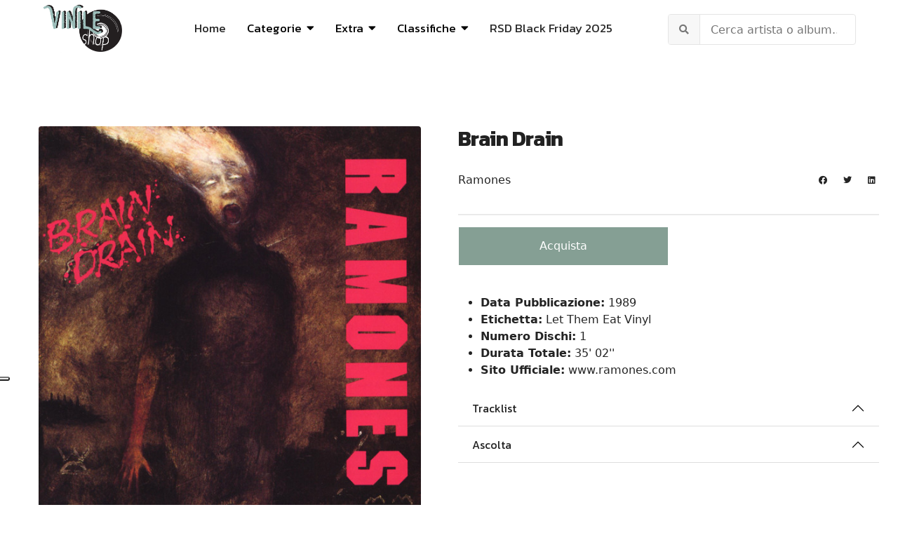

--- FILE ---
content_type: text/html; charset=utf-8
request_url: https://www.vinileshop.it/vinili/vinili-punk-new-wawe-lp/106-ramones/2371-brain-drain-lp-vinile-1989.html
body_size: 12368
content:

<!doctype html>
<html lang="it-it" dir="ltr">
    <head>
      <script async src="https://pagead2.googlesyndication.com/pagead/js/adsbygoogle.js?client=ca-pub-1688976700353245"
     crossorigin="anonymous"></script>
        <meta charset="utf-8">
        <meta name="viewport" content="width=device-width, initial-scale=1, shrink-to-fit=no">
        <link rel="canonical" href="https://www.vinileshop.it/vinili/vinili-punk-new-wawe-lp/106-ramones/2371-brain-drain-lp-vinile-1989.html">
        <meta charset="utf-8">
	<meta name="metatitle" content="Brain Drain LP | Vinile Ramones [1989]">
	<meta name="description" content="Acquista Brain Drain, 11° album in studio della band Americana RAMONES. In vendita la nuova Ristampa in edizione speciale Vinile 180Grammi [LP - 2013]">
	<meta name="generator" content="HELIX_ULTIMATE_GENERATOR_TEXT">
	<title>Brain Drain </title>
	<link href="/vinili/images/logo-vinileshop.jpg" rel="shortcut icon" type="image/vnd.microsoft.icon">
<link href="/vinili/media/com_miniteklivesearch/css/miniteklivesearch.css?45b7cfca279201b27ed0a1860f19e5e1" rel="stylesheet" />
	<link href="/vinili/media/vendor/joomla-custom-elements/css/joomla-alert.min.css?0.2.0" rel="stylesheet" />
	<link href="/vinili/plugins/system/jce/css/content.css?badb4208be409b1335b815dde676300e" rel="stylesheet" />
	<link href="//fonts.googleapis.com/css?family=Kanit:100,100i,300,300i,400,400i,500,500i,700,700i,900,900i&amp;subset=latin&amp;display=swap" rel="stylesheet" media="none" onload="media=&quot;all&quot;" />
	<link href="/vinili/modules/mod_relateditems_xtd/tmpl/collage/grid.min.css?v=2.0.0" rel="stylesheet" />
	<link href="/vinili/modules/mod_relateditems_xtd/tmpl/collage/animate.min.css?v=2.0.0" rel="stylesheet" />
	<link href="/vinili/modules/mod_relateditems_xtd/tmpl/collage/skin/default.min.css?v=2.0.0" rel="stylesheet" />
	<link href="/vinili/cache/com_templates/templates/keynote/bc513c3f79929d0b3952a7b90de57bf7.css" rel="stylesheet" />
	<style>div#fd {
    position: absolute;
    bottom: 0;
}
#eb .eb-post-listing__item .eb-post-listing__item {
    display: none;
}</style>
	<style>h1{font-family: 'Kanit', sans-serif;font-weight: 800;text-decoration: none;}
</style>
	<style>h2{font-family: 'Kanit', sans-serif;font-weight: 600;text-decoration: none;}
</style>
	<style>h3{font-family: 'Kanit', sans-serif;font-size: 21px;text-decoration: none;}
</style>
	<style>h4{font-family: 'Kanit', sans-serif;font-weight: 400;text-decoration: none;}
</style>
	<style>.sp-megamenu-parent > li > a, .sp-megamenu-parent > li > span, .sp-megamenu-parent .sp-dropdown li.sp-menu-item > a{font-family: 'Kanit', sans-serif;font-size: 17px;font-weight: 400;color: #000000;text-decoration: none;}
</style>
	<style>.logo-image {height:70px;}.logo-image-phone {height:70px;}</style>
	<style>#sp-header{ background-color:#FFFFFF;color:#292929;padding:10px 60px; }</style>
	<style>#sp-header a{color:#292929;}</style>
	<style>#sp-header a:hover{color:#F0DC9D;}</style>
	<style>#sp-main-body{ color:#242424; }</style>
	<style>#sp-main-body a{color:#242424;}</style>
	<style>#sp-main-body a:hover{color:#F0DC9D;}</style>
	<style>#sp-footer{ background-color:#FFFFFF;color:#292929; }</style>
	<style>#sp-footer a{color:#737373;}</style>
	<style>#sp-footer a:hover{color:#292929;}</style>
	<style>#sp-footer-copyright{ background-color:#F0DC9D;color:#292929; }</style>
	<style>#sp-footer-copyright a{color:#FFFFFF;}</style>
	<style>#sp-footer-copyright a:hover{color:#B76A7C;}</style>
	<style>.mfp_collage_skin_default.mfp_mid_155 .mfp_overlay { background-image:url('/vinili/modules/mod_relateditems_xtd/tmpl/collage/bg-bottom.png'); background-position: bottom;}.mfp_collage_skin_default.mfp_mid_155 .mfp_overlay_hero {background-image:url('/vinili/modules/mod_relateditems_xtd/tmpl/collage/bg-middle.png'); background-position: center;}
.mfp_collage_skin_default.mfp_mid_155 .mfp-grid {margin-right: -0.2rem !important;margin-left: -0.2rem !important;}.mfp_collage_skin_default.mfp_mid_155 .mfp-col-xs,.mfp_collage_skin_default.mfp_mid_155 .mfp-col-xs-1,.mfp_collage_skin_default.mfp_mid_155 .mfp-col-xs-2,.mfp_collage_skin_default.mfp_mid_155 .mfp-col-xs-3,.mfp_collage_skin_default.mfp_mid_155 .mfp-col-xs-4,.mfp_collage_skin_default.mfp_mid_155 .mfp-col-xs-5,.mfp_collage_skin_default.mfp_mid_155 .mfp-col-xs-6,.mfp_collage_skin_default.mfp_mid_155 .mfp-col-xs-7,.mfp_collage_skin_default.mfp_mid_155 .mfp-col-xs-8,.mfp_collage_skin_default.mfp_mid_155 .mfp-col-xs-9,.mfp_collage_skin_default.mfp_mid_155 .mfp-col-xs-10,.mfp_collage_skin_default.mfp_mid_155 .mfp-col-xs-11,.mfp_collage_skin_default.mfp_mid_155 .mfp-col-xs-12 {padding-right: 0.2rem !important;padding-left: 0.2rem !important;}.mfp_collage_skin_default.mfp_mid_155 .mfp_collage_item {margin-bottom: 0.4rem !important;}.mfp_collage_skin_default.mfp_mid_155 .mfp_collage_item {border-radius: 4px;}</style>
	<style>.mfp_collage_item_3_1 {height:25rem;}.mfp_collage_item_3_1 .mfp_overlay_bg{height:25rem;background:url('/vinili/images/thumbnails/mod_relateditems_xtd/39e4c9ebde36d25ca24bb7c7d4117ff8.jpg') no-repeat;}.mfp_collage_item_3_2 {height:12.3rem;}.mfp_collage_item_3_2 .mfp_overlay_bg{height:12.3rem;background:url('/vinili/images/thumbnails/mod_relateditems_xtd/65f4c2b95d4ecf328bcf6f141c7f35a7.jpg') no-repeat;}.mfp_collage_item_3_3 {height:12.3rem;}.mfp_collage_item_3_3 .mfp_overlay_bg{height:12.3rem;background:url('/vinili/images/thumbnails/mod_relateditems_xtd/2ffedd226a02de1a36e7c901436c9e05.jpg') no-repeat;}.mfp_collage_item_3_4 {height:12.3rem;}.mfp_collage_item_3_4 .mfp_overlay_bg{height:12.3rem;background:url('/vinili/images/thumbnails/mod_relateditems_xtd/68f33285fe1266c7488383ca11ea8e93.jpg') no-repeat;}.mfp_collage_item_3_5 {height:12.3rem;}.mfp_collage_item_3_5 .mfp_overlay_bg{height:12.3rem;background:url('/vinili/images/thumbnails/mod_relateditems_xtd/bfdf4aa100c3d646e2b0580bcc04423c.jpg') no-repeat;}
    </style>
<script src="/vinili/media/vendor/jquery/js/jquery.min.js?3.6.0"></script>
	<script src="/vinili/media/legacy/js/jquery-noconflict.min.js?04499b98c0305b16b373dff09fe79d1290976288"></script>
	<script type="application/json" class="joomla-script-options new">{"data":{"breakpoints":{"tablet":991,"mobile":480},"header":{"stickyOffset":"100"}},"com_miniteklivesearch":{"site_path":"https:\/\/www.vinileshop.it\/vinili\/","orOperator":"or","andOperator":"and","notOperator":"not","searchUrl":"index.php?option=com_miniteklivesearch&view=search&Itemid=339","showAutosuggest":"0","autosuggestUrl":"\/vinili\/component\/miniteklivesearch\/?task=suggestions.suggest&format=json&tmpl=component&form=1","appendToUrl":"0","highlight":"0"},"joomla.jtext":{"ERROR":"Errore","MESSAGE":"Messaggio","NOTICE":"Avviso","WARNING":"Attenzione","JCLOSE":"Chiudi","JOK":"OK","JOPEN":"Apri"},"system.paths":{"root":"\/vinili","rootFull":"https:\/\/www.vinileshop.it\/vinili\/","base":"\/vinili","baseFull":"https:\/\/www.vinileshop.it\/vinili\/"},"csrf.token":"c9bd38d42b2f89b0705a886b46f9be74"}</script>
	<script src="/vinili/media/system/js/core.min.js?bea7b244e267b04087cedcf531f6fe827a8e101f"></script>
	<script src="/vinili/media/system/js/showon-es5.min.js?4773265a19291954f19755d6f2ade3ca7ed9022f" defer nomodule></script>
	<script src="/vinili/media/system/js/messages-es5.min.js?70b6651d6deab46dc8a25f03338f66f540cc62e2" nomodule defer></script>
	<script src="/vinili/media/system/js/showon.min.js?bfc733e48a923aaffb3d959cd04f176bad7d7d52" type="module"></script>
	<script src="/vinili/media/com_miniteklivesearch/js/miniteklivesearch.js?45b7cfca279201b27ed0a1860f19e5e1"></script>
	<script src="/vinili/media/system/js/messages.min.js?7425e8d1cb9e4f061d5e30271d6d99b085344117" type="module"></script>
	<script src="/vinili/cache/com_templates/templates/keynote/efd5ddf3847489d637f1e055be31bbda.js"></script>
	<script>template="keynote";</script>
	<script>jQuery(function($){

			var addonId 	= $("#sppb-addon-1647269772375"),
			prentSectionId	= addonId.parent().closest("section");

			if($("#sppb-addon-1647269772375").find(".optintype-popup").length !== 0 && $("body:not(.layout-edit)").length !== 0){
					//prentSectionId.hide();
					$("#sppb-addon-1647269772375").hide();
			}

			if($("#sppb-addon-1647269772375").find(".optintype-popup").length !== 0 && $("body:not(.layout-edit)").length !== 0){
				//var parentSection 	= $("#sppb-addon-1647269772375").parent().closest("section"),
						var addonWidth 	= addonId.parent().outerWidth(),
						optin_timein	= 2000,
						optin_timeout	= 10000,
						prentSectionId	= ".com-sppagebuilder:not(.layout-edit) #" + addonId.attr("id");
        
					window.addEventListener("load", () => {	

					setTimeout(() => {
						$("#sppb-addon-1647269772375").show();
						$.magnificPopup.open({
							
							items: {
								src: "<div class=\"sppb-optin-form-popup-wrap\" \">"+$(addonId)[0].outerHTML + "</div>"
								//src: "<div style=\"width:+"addonWidth"+\">" + $(addonId)[0].outerHTML + "</div>"
							},
							type: "inline",
									mainClass: "mfp-fade",
									disableOn: function() {
									return true;
								},
							callbacks: {
								open: () => {
									if(optin_timeout){
									setTimeout(() => {	
										$("#sppb-addon-1647269772375").magnificPopup("close");
									}, optin_timeout);
									}
								},
								
								close: () => {
									$("#sppb-addon-wrapper-1647269772375").hide();
								}
							}
						});
					}, optin_timein);
				}); //window
			};
		})</script>
	<script>jQuery(function($){

			var addonId 	= $("#sppb-addon-1643987755668"),
			prentSectionId	= addonId.parent().closest("section");

			if($("#sppb-addon-1643987755668").find(".optintype-popup").length !== 0 && $("body:not(.layout-edit)").length !== 0){
					//prentSectionId.hide();
					$("#sppb-addon-1643987755668").hide();
			}

			if($("#sppb-addon-1643987755668").find(".optintype-popup").length !== 0 && $("body:not(.layout-edit)").length !== 0){
				//var parentSection 	= $("#sppb-addon-1643987755668").parent().closest("section"),
						var addonWidth 	= addonId.parent().outerWidth(),
						optin_timein	= 2000,
						optin_timeout	= 10000,
						prentSectionId	= ".com-sppagebuilder:not(.layout-edit) #" + addonId.attr("id");
        
					window.addEventListener("load", () => {	

					setTimeout(() => {
						$("#sppb-addon-1643987755668").show();
						$.magnificPopup.open({
							
							items: {
								src: "<div class=\"sppb-optin-form-popup-wrap\" \">"+$(addonId)[0].outerHTML + "</div>"
								//src: "<div style=\"width:+"addonWidth"+\">" + $(addonId)[0].outerHTML + "</div>"
							},
							type: "inline",
									mainClass: "mfp-fade",
									disableOn: function() {
									return true;
								},
							callbacks: {
								open: () => {
									if(optin_timeout){
									setTimeout(() => {	
										$("#sppb-addon-1643987755668").magnificPopup("close");
									}, optin_timeout);
									}
								},
								
								close: () => {
									$("#sppb-addon-wrapper-1643987755668").hide();
								}
							}
						});
					}, optin_timein);
				}); //window
			};
		})</script>
<script type="text/javascript">
var _iub = _iub || [];
_iub.csConfiguration = {"ccpaAcknowledgeOnDisplay":true,"consentOnContinuedBrowsing":false,"countryDetection":true,"enableCcpa":true,"floatingPreferencesButtonDisplay":"anchored-center-left","invalidateConsentWithoutLog":true,"perPurposeConsent":true,"siteId":2744331,"whitelabel":false,"cookiePolicyId":23939956,"lang":"it", "banner":{ "acceptButtonCaptionColor":"#000000","acceptButtonColor":"#F0DC9D","acceptButtonDisplay":true,"closeButtonDisplay":false,"customizeButtonDisplay":true,"explicitWithdrawal":true,"fontSizeBody":"12px","listPurposes":true,"position":"float-top-center","rejectButtonCaptionColor":"#FFFFFF","rejectButtonColor":"#000000","rejectButtonDisplay":true }};
</script>
<script type="text/javascript" src="//cdn.iubenda.com/cs/ccpa/stub.js"></script>
<script type="text/javascript" src="//cdn.iubenda.com/cs/iubenda_cs.js" charset="UTF-8" async></script>
<!-- Google tag (gtag.js) -->
<script async src="https://www.googletagmanager.com/gtag/js?id=UA-23054948-1"></script>
<script>
  window.dataLayer = window.dataLayer || [];
  function gtag(){dataLayer.push(arguments);}
  gtag('js', new Date());

  gtag('config', 'UA-23054948-1');
</script>

    </head>
    <body class="site helix-ultimate hu com-content view-article layout-blog task-none itemid-78 it-it ltr sticky-header layout-fluid offcanvas-init offcanvs-position-right">
    
    <div class="body-wrapper">
        <div class="body-innerwrapper">
                        
<header id="sp-header" >

				
	
<div class="row">
	<div id="sp-spaziovuoto" class="col-3 col-sm-3 col-lg-3 d-lg-none d-xl-none"><div class="sp-column  d-flex align-items-center"><div class="sp-module "><div class="sp-module-content"><div class="mod-sppagebuilder  sp-page-builder" data-module_id="157">
	<div class="page-content">
		<div id="pulsocial" class="sppb-section" ><div class="sppb-container-inner"><div class="sppb-row"><div class="sppb-col-md-12" id="column-wrap-id-1658143348695"><div id="column-id-1658143348695" class="sppb-column" ><div class="sppb-column-addons"><div id="sppb-addon-wrapper-1658143348698" class="sppb-addon-wrapper"><div id="sppb-addon-1658143348698" class="clearfix "     ><div class="sppb-addon sppb-addon-icons-group  icons-group-title-postion-top sppb-text-left"><ul class="sppb-icons-group-list"><li id="icon-1658143348699" class=""><a href="https://www.facebook.com/VinileShopIt/" aria-label="Facebook" rel="noopener noreferrer" target="_blank"><i class="fab fa-facebook-square " aria-hidden="true" title="Facebook"></i></a></li><li id="icon-1658143348700" class=""><a href="https://www.instagram.com/vinileshop/" aria-label="Instagram" rel="noopener noreferrer" target="_blank"><i class="fab fa-instagram " aria-hidden="true" title="Instagram"></i></a></li></ul></div><style type="text/css">#sppb-addon-wrapper-1658143348698 {
margin:0px 0px 0px 0px;}
#sppb-addon-1658143348698 {
	box-shadow: 0 0 0 0 #ffffff;
padding:20px 0px 0px 0px;}
#sppb-addon-1658143348698 {
}
#sppb-addon-1658143348698.sppb-element-loaded {
}
@media (min-width: 768px) and (max-width: 991px) {#sppb-addon-1658143348698 {}}@media (max-width: 767px) {#sppb-addon-1658143348698 {}}</style><style type="text/css">#sppb-addon-1658143348698 .sppb-icons-group-list li#icon-1658143348699 a {height: 36px;margin: 4px;padding: 0px 0px 0px 0px;width: 36px;border-style: none;font-size: 18px;}#sppb-addon-1658143348698 .sppb-icons-group-list {margin: -4px;}#sppb-addon-1658143348698 .sppb-icons-group-list li#icon-1658143348699 .sppb-icons-label-text {font-size: 16px;letter-spacing: 0px;}#sppb-addon-1658143348698 .sppb-icons-group-list li#icon-1658143348699{display: block;}@media (min-width: 768px) and (max-width: 991px) {#sppb-addon-1658143348698 .sppb-icons-group-list li#icon-1658143348699 a {padding:    ;}}@media (max-width: 767px) {#sppb-addon-1658143348698 .sppb-icons-group-list li#icon-1658143348699 a {padding:    ;}}
#sppb-addon-1658143348698 .sppb-icons-group-list li#icon-1658143348700 a {height: 36px;margin: 4px;padding: 0px 0px 0px 0px;width: 36px;border-style: none;font-size: 18px;}#sppb-addon-1658143348698 .sppb-icons-group-list {margin: -4px;}#sppb-addon-1658143348698 .sppb-icons-group-list li#icon-1658143348700 .sppb-icons-label-text {font-size: 16px;letter-spacing: 0px;}#sppb-addon-1658143348698 .sppb-icons-group-list li#icon-1658143348700{display: block;}@media (min-width: 768px) and (max-width: 991px) {#sppb-addon-1658143348698 .sppb-icons-group-list li#icon-1658143348700 a {padding:    ;}}@media (max-width: 767px) {#sppb-addon-1658143348698 .sppb-icons-group-list li#icon-1658143348700 a {padding:    ;}}#sppb-addon-1658143348698 .sppb-addon-title {margin: 0px 0px 0px 0px; padding: 0px 0px 0px 0px; }</style></div></div></div></div></div></div></div></div><style type="text/css">.sp-page-builder .page-content #section-id-1653556116906{padding:50px 0px 50px 0px;margin:0px 0px 0px 0px;box-shadow:0 0 0 0 #ffffff;}#column-id-1653556116905{box-shadow:0 0 0 0 #fff;}.sp-page-builder .page-content #section-id-1760286998881{padding:50px 0px 50px 0px;margin:0px 0px 0px 0px;box-shadow:0 0 0 0 #ffffff;}#column-id-1760286998880{box-shadow:0 0 0 0 #fff;}.sp-page-builder .page-content #footer_ylw{padding-top:30px;padding-right:0px;padding-bottom:0px;padding-left:0px;margin-top:0px;margin-right:0px;margin-bottom:0px;margin-left:0px;box-shadow:0 0 0 0 #ffffff;}#column-id-1643988334106{box-shadow:0 0 0 0 #fff;}.sp-page-builder .page-content #section-id-1643987684761{padding-top:50px;padding-right:0px;padding-bottom:0px;padding-left:0px;margin-top:0px;margin-right:0px;margin-bottom:0px;margin-left:0px;box-shadow:0 0 0 0 #ffffff;}#column-id-1643987684760{box-shadow:0 0 0 0 #fff;}.sp-page-builder .page-content #pulsocial{padding-top:0px;padding-right:0px;padding-bottom:0px;padding-left:0px;margin-top:0px;margin-right:0px;margin-bottom:0px;margin-left:0px;box-shadow:0 0 0 0 #ffffff;}#column-id-1658143348695{box-shadow:0 0 0 0 #fff;}</style>	</div>
</div>
</div></div></div></div><div id="sp-logo" class="col-6 col-sm-6  col-lg-2 col-xl-2 "><div class="sp-column centralemobile d-flex align-items-center"><div class="logo"><a href="/vinili/"><img class="logo-image" src="/vinili/images/2022/02/04/logo-vinileshop.jpg" alt="Vinile Shop"><img class="logo-image white-logo" src="/vinili/images/2022/02/04/logo-vinileshop.jpg" alt="Vinile Shop"></a></div></div></div><div id="sp-menu" class="col-3 col-sm-3  col-lg-7 col-xl-7 "><div class="sp-column  d-flex align-items-center justify-content-end"><nav class="sp-megamenu-wrapper" role="navigation"><a id="offcanvas-toggler" aria-label="Navigation" class="offcanvas-toggler-right d-block d-lg-none" href="#"><i class="fa fa-bars" aria-hidden="true" title="Navigation"></i></a><ul class="sp-megamenu-parent menu-animation-fade-down d-none d-lg-block"><li class="sp-menu-item"><a   href="http://www.vinileshop.it/" >Home</a></li><li class="sp-menu-item sp-has-child allineasx"><span  class=" sp-menu-heading" >Categorie</span><div class="sp-dropdown sp-dropdown-main sp-dropdown-mega sp-menu-right" style="width: 600px;"><div class="sp-dropdown-inner"><div class="row"><div class="col-sm-6"><ul class="sp-mega-group"><li class="item-252 menu_item item-header"><a   href="/vinili/classica.html" >Classica</a></li><li class="item-253 menu_item item-header"><a   href="/vinili/colonne-sonore.html" >Colonne Sonore</a></li><li class="item-254 menu_item item-header"><a   href="/vinili/country-folk.html" >Folk - Country - Blues</a></li><li class="item-255 menu_item item-header"><a   href="/vinili/elettronica-house-dance.html" >Electro - Techno - Dance</a></li><li class="item-257 menu_item item-header"><a   href="/vinili/hardrock-metal.html" >Metal - Hardrock</a></li><li class="item-258 menu_item item-header"><a   href="/vinili/jazz-blues.html" >Jazz</a></li><li class="item-259 menu_item item-header"><a   href="/vinili/indie-alternative.html" >Indie - Alternative</a></li><li class="item-268 menu_item item-header"><a   href="/vinili/rock-progressive-italiano.html" >Progressive Italiano</a></li></ul></div><div class="col-sm-6"><ul class="sp-mega-group"><li class="item-260 menu_item item-header"><a   href="/vinili/musica-italiana.html" >Musica Italiana</a></li><li class="item-261 menu_item item-header"><a   href="/vinili/pop.html" >Pop</a></li><li class="item-262 menu_item item-header"><a   href="/vinili/vinili-punk-new-wawe-lp.html" >Punk - Grunge - New Wave</a></li><li class="item-263 menu_item item-header"><a   href="/vinili/rap-hiphop.html" >Rap - HipHop</a></li><li class="item-264 menu_item item-header"><a   href="/vinili/reggae-dub-ska-vinili.html" >Reggae - Dub - Ska</a></li><li class="item-265 menu_item item-header"><a   href="/vinili/rock.html" >Rock</a></li><li class="item-266 menu_item item-header"><a   href="/vinili/soul-rab.html" >Soul - Funk - R&amp;B</a></li><li class="item-256 menu_item item-header"><a   href="/vinili/etnica-popolare.html" >World Music</a></li></ul></div></div></div></div></li><li class="sp-menu-item sp-has-child"><span  class=" sp-menu-heading" >Extra</span><div class="sp-dropdown sp-dropdown-main sp-menu-right" style="width: 300px;"><div class="sp-dropdown-inner"><ul class="sp-dropdown-items"><li class="sp-menu-item"><a   href="/vinili/cofanetti-ed-limitate.html" >Cofanetti</a></li><li class="sp-menu-item"><a   href="/vinili/singoli-45giri.html" >Singoli</a></li><li class="sp-menu-item sp-has-child"><a   href="/vinili/sanremo.html" >Sanremo</a><div class="sp-dropdown sp-dropdown-sub sp-menu-right" style="width: 300px;"><div class="sp-dropdown-inner"><ul class="sp-dropdown-items"><li class="sp-menu-item"><a   href="/vinili/sanremo-2025.html" >Sanremo 2025</a></li><li class="sp-menu-item"><a   href="/vinili/sanremo-2024.html" >Sanremo 2024</a></li><li class="sp-menu-item"><a   href="/vinili/sanremo-2023.html" >Sanremo 2023</a></li><li class="sp-menu-item"><a   href="/vinili/sanremo-2022.html" >Sanremo 2022</a></li><li class="sp-menu-item"><a   href="/vinili/sanremo-2021.html" >Sanremo 2021</a></li><li class="sp-menu-item"><a   href="/vinili/sanremo-2020.html" >Sanremo 2020</a></li></ul></div></div></li><li class="sp-menu-item sp-has-child"><a   href="/vinili/record-store-day.html" >Record Store Day</a><div class="sp-dropdown sp-dropdown-sub sp-menu-right" style="width: 300px;"><div class="sp-dropdown-inner"><ul class="sp-dropdown-items"><li class="sp-menu-item"><a   href="/vinili/record-store-day-italia-2025.html" >RSD 2025</a></li><li class="sp-menu-item"><a   href="/vinili/record-store-day-italia-2024.html" >RSD 2024</a></li><li class="sp-menu-item"><a   href="/vinili/record-store-day-italia-2023.html" >RSD 2023</a></li><li class="sp-menu-item"><a   href="/vinili/extra/record-store-day/rsd-2021-italia.html" >RSD 2021</a></li><li class="sp-menu-item"><a   href="/vinili/extra/record-store-day/rsd-2020-italia.html" >RSD 2020</a></li><li class="sp-menu-item sp-has-child"><a   href="/vinili/record-store-day-italia-2010-2019.html" >RSD 2010-2019</a><div class="sp-dropdown sp-dropdown-sub sp-menu-right" style="width: 300px;"><div class="sp-dropdown-inner"><ul class="sp-dropdown-items"><li class="sp-menu-item"><a   href="/vinili/extra/record-store-day/rsd-2010-2019/rsd-2019-italia.html" >RSD 2019</a></li><li class="sp-menu-item"><a   href="/vinili/record-store-day-italia-2018.html" >RSD 2018</a></li><li class="sp-menu-item"><a   href="/vinili/record-store-day-2017.html" >RSD 2017</a></li><li class="sp-menu-item"><a   href="/vinili/record-store-day-italia-2016.html" >RSD 2016</a></li><li class="sp-menu-item"><a   href="/vinili/record-store-day-italia-2015.html" >RSD 2015</a></li><li class="sp-menu-item"><a   href="/vinili/record-day-store-italia-2014.html" >RSD 2014</a></li><li class="sp-menu-item"><a   href="/vinili/record-day-store-italia-2013.html" >RSD 2013</a></li><li class="sp-menu-item"><a   href="/vinili/record-day-store-2012.html" >RSD 2012</a></li></ul></div></div></li></ul></div></div></li><li class="sp-menu-item sp-has-child"><a   href="/vinili/black-friday.html" >Black Friday</a><div class="sp-dropdown sp-dropdown-sub sp-menu-right" style="width: 300px;"><div class="sp-dropdown-inner"><ul class="sp-dropdown-items"><li class="sp-menu-item"><a   href="/vinili/black-friday-italia-2025.html" >Black Friday 2025</a></li><li class="sp-menu-item"><a   href="/vinili/black-friday-italia-2024.html" >Black Friday 2024</a></li><li class="sp-menu-item"><a   href="/vinili/extra/black-friday-music/bf-2021.html" >Black Friday 2021</a></li><li class="sp-menu-item"><a   href="/vinili/extra/black-friday-music/bf-2020.html" >Black Friday 2020</a></li><li class="sp-menu-item"><a   href="/vinili/extra/black-friday-music/bf-2019.html" >Black Friday 2019</a></li><li class="sp-menu-item"><a   href="/vinili/extra/black-friday-music/bf-2018.html" >Black Friday 2018</a></li><li class="sp-menu-item"><a   href="/vinili/black-friday-italia-2016.html" >Black Friday 2016</a></li><li class="sp-menu-item"><a   href="/vinili/extra/black-friday-music/black-friday-2015.html" >Black Friday 2015</a></li><li class="sp-menu-item"><a   href="/vinili/extra/black-friday-music/black-friday-2014.html" >Black Friday 2014</a></li></ul></div></div></li><li class="sp-menu-item"><a   href="/vinili/vendita-giradischi.html" >Giradischi</a></li><li class="sp-menu-item"><a   href="/vinili/extra/news.html" >News</a></li><li class="sp-menu-item"><a   href="/vinili/libri-musicali.html" >Libri</a></li></ul></div></div></li><li class="sp-menu-item sp-has-child"><span  class=" sp-menu-separator" >Classifiche</span><div class="sp-dropdown sp-dropdown-main sp-menu-right" style="width: 300px;"><div class="sp-dropdown-inner"><ul class="sp-dropdown-items"><li class="sp-menu-item"><a   href="/vinili/classifiche/migliori-album-2024.html" >Migliori Album 2024</a></li><li class="sp-menu-item"><a   href="/vinili/classifiche/migliori-album-2023.html" >Migliori Album 2023</a></li><li class="sp-menu-item"><a   href="/vinili/classifiche/migliori-album-2022.html" >Migliori Album 2022</a></li><li class="sp-menu-item"><a   href="/vinili/classifiche/migliori-album-2021.html" >Migliori Album 2021</a></li><li class="sp-menu-item"><a   href="/vinili/classifiche/migliori-album-2020.html" >Migliori Album 2020</a></li></ul></div></div></li><li class="sp-menu-item"><a   href="/vinili/black-friday-italia-2025.html" >RSD Black Friday 2025</a></li></ul></nav></div></div><div id="sp-search" class="col-12 col-sm-12  col-lg-3 col-xl-3 "><div class="sp-column centroverti d-flex align-items-center"><div class="sp-module nomargintop nopaddingtop"><div class="sp-module-content"><div class="mls-search mls-compact "><div id="search-form"><form id="mls-search" action="/vinili/cerca.html" method="get" class="mls-form" onsubmit="return false;">
	<input type="hidden" name="moduleid" value="1" />
	
	<div class="mls-search-bar">
		<div class="input-group">
			<div class="input-group-addon">
				<i class="fas fa-search"></i>
				<div class="mls-clear-input"><i class="fas fa-times"></i></div>
				<div class="mls-loader">
					<div class="spinner-border spinner-border-sm" role="status">
						<span class="visually-hidden">Loading...</span>
					</div>
				</div>
			</div>
			<input type="text" name="q" id="q" size="30" value="" class="inputbox mls-input col" autocomplete="off" placeholder="Cerca artista o album..." /><a class="mls-query-link" href="/vinili/cerca.html">
					<i class="fas fa-external-link-alt"></i>
				</a><div class="mls-input-tools"></div>
			<input type="hidden" name="ajax" id="ajax" value="1" />
		</div>
	</div>

	<div class="mls-search-content"><div id="mls-search-results"></div>
	</div>
</form></div>
</div></div></div></div></div></div>
				
</header>
<section id="sp-main-body" >

										<div class="container">
					<div class="container-inner">
						
	
<div class="row">
	
<main id="sp-component" class="col-lg-12 ">
	<div class="sp-column ">
		<div id="system-message-container" aria-live="polite">
	</div>


		
		<div class="article-details " itemscope itemtype="https://schema.org/Article">
    <meta itemprop="inLanguage" content="it-IT">
    <div class="col-lg-6 immaginecover">
    <div class="article-details-header-wrap">
                    						<div class="article-full-image float-left">
			<img src="/vinili/images/Ramones-Brain-Drain-2013-Vinile-lp2.jpg" itemprop="image" alt="Brain Drain LP | Vinile Ramones">		</div>
	
        </div>

    </div>

<div class="col-lg-6 immaginecover2">
                        <div class="article-header">
                                    <h1 itemprop="headline">
                        Brain Drain                     </h1>
                                                                            </div>
                

    <div class="article-can-edit d-flex flex-wrap justify-content-between">
                            </div>

                
    
                
                    <div class="article-ratings-social-share d-flex justify-content-between">

                                                            <div class="article-info">

	
		
		
					<span class="category-name" title="Categoria: Ramones">
			<a href="/vinili/vinili-punk-new-wawe-lp/106-ramones.html">Ramones</a>
	</span>
		
					
		
				
		
	
	</div>
                                    
                <div class="mr-auto align-self-center">
                                    </div>

                <div class="article-social-share-wrap">
                    <div class="article-social-share">
	<div class="social-share-icon">
		<ul>
											<li>
					<a class="facebook" onClick="window.open('https://www.facebook.com/sharer.php?u=https://www.vinileshop.it/vinili/vinili-punk-new-wawe-lp/106-ramones/2371-brain-drain-lp-vinile-1989.html','Facebook','width=600,height=300,left='+(screen.availWidth/2-300)+',top='+(screen.availHeight/2-150)+''); return false;" href="https://www.facebook.com/sharer.php?u=https://www.vinileshop.it/vinili/vinili-punk-new-wawe-lp/106-ramones/2371-brain-drain-lp-vinile-1989.html" title="Facebook">
						<span class="fab fa-facebook" aria-hidden="true"></span>
					</a>
				</li>
																											<li>
					<a class="twitter" title="Twitter" onClick="window.open('https://twitter.com/share?url=https://www.vinileshop.it/vinili/vinili-punk-new-wawe-lp/106-ramones/2371-brain-drain-lp-vinile-1989.html&amp;text=Brain%20Drain%20','Twitter share','width=600,height=300,left='+(screen.availWidth/2-300)+',top='+(screen.availHeight/2-150)+''); return false;" href="https://twitter.com/share?url=https://www.vinileshop.it/vinili/vinili-punk-new-wawe-lp/106-ramones/2371-brain-drain-lp-vinile-1989.html&amp;text=Brain%20Drain%20">
						<span class="fab fa-twitter" aria-hidden="true"></span>
					</a>
				</li>
																												<li>
						<a class="linkedin" title="LinkedIn" onClick="window.open('https://www.linkedin.com/shareArticle?mini=true&url=https://www.vinileshop.it/vinili/vinili-punk-new-wawe-lp/106-ramones/2371-brain-drain-lp-vinile-1989.html','Linkedin','width=585,height=666,left='+(screen.availWidth/2-292)+',top='+(screen.availHeight/2-333)+''); return false;" href="https://www.linkedin.com/shareArticle?mini=true&url=https://www.vinileshop.it/vinili/vinili-punk-new-wawe-lp/106-ramones/2371-brain-drain-lp-vinile-1989.html" >
							<span class="fab fa-linkedin" aria-hidden="true"></span>
						</a>
					</li>
										</ul>
		</div>
	</div>
                </div>
            </div>
        
        <div itemprop="articleBody">
            <p><a href="https://amzn.to/3vcllM8" target="_blank" rel="noopener"><button class="btn btn-bottone" type="button"> Acquista</button></a></p>
<ul>
<li><strong>Data Pubblicazione:</strong> 1989</li>
<li><strong>Etichetta:</strong> Let Them Eat Vinyl</li>
<li><strong>Numero Dischi:</strong> 1</li>
<li><strong>Durata Totale:</strong> 35' 02''</li>
<li><strong>Sito Ufficiale:</strong> <a href="https://www.ramones.com/" target="_blank" rel="noopener">www.ramones.com</a></li>
</ul>        </div>

                                    <div class="article-info">

	
			
		
			</div>
                    
                <div class="accordion" id="accordionExample">
	<div class="accordion-item">
    <h2 class="accordion-header" id="heading2">
      <button class="accordion-button" type="button" data-bs-toggle="collapse" data-bs-target="#collapseOne2" aria-expanded="true" aria-controls="collapseOne2">
        	<span class="field-label ">Tracklist
      </button></h2><div id="collapseOne2" class="accordion-collapse collapse " aria-labelledby="heading2" data-bs-parent="#accordionExample"><div class="accordion-body">
        	<span class="field-label ">Tracklist: </span>
<span class="field-value "><p>A1 I Believe In Miracles<br />A2 Zero Zero UFO<br />A3 Don't Bust My Chops<br />A4 Punishment Fits The Crime<br />A5 All Screwed Up<br />A6 Palisades Park<br />B1 Pet Sematary<br />B2 Learn To Listen<br />B3 Can't Get You Outta My Mind<br />B4 Ignorance Is Bliss<br />B5 Come Back, Baby<br />B6 Merry Christmas (I Don't Want To Fight Tonight)</p></span>

      </div></div></div>
<div class="accordion-item">
    <h2 class="accordion-header" id="heading3">
      <button class="accordion-button" type="button" data-bs-toggle="collapse" data-bs-target="#collapseOne3" aria-expanded="true" aria-controls="collapseOne3">
        	<span class="field-label ">Ascolta
      </button></h2><div id="collapseOne3" class="accordion-collapse collapse " aria-labelledby="heading3" data-bs-parent="#accordionExample"><div class="accordion-body">
        	<span class="field-label ">Ascolta: </span>
<span class="field-value "><p><div class="video-responsive"><iframe id="youtube_xGdZOnf03B8_1" width="425" height="344" frameborder="0" src="https://www.youtube.com/embed/xGdZOnf03B8?wmode=transparent" allowfullscreen></iframe></div></p></span>

      </div></div></div></div>
        <div class="article-details-tags">
            <span class="social-share-icon-title">Tags :</span>
                    </div>

                            
                    
        
    

    
                </div>
</div>



			</div>
</main>
</div>
											</div>
				</div>
						
</section>
<section id="sp-correlati" >

						<div class="container">
				<div class="container-inner">
			
	
<div class="row">
	<div id="sp-position1" class="col-lg-12 "><div class="sp-column "><div class="sp-module "><h3 class="sp-module-title">Potrebbero piacerti anche...</h3><div class="sp-module-content">









<div class="mfp_collage_skin_default mfp_mid_155">
    <div class="mfp-grid">
        <div class="mfp-col-xs-12 mfp-col-sm-6 0">
            <div class="mfp_collage_item mfp_collage_hero_item  mfp_collage_item_3_1 middle-xs">
                            <div class="mfp_overlay_bg"></div>
                            <div class="mfp_overlay"></div>
                <div>
                    <span class='mfp_cat'><a href=/vinili/vinili-punk-new-wawe-lp/106-ramones.html>Ramones</a></span><h4 class="mfp_collage_title"><a href="/vinili/vinili-punk-new-wawe-lp/106-ramones/6000-eaten-alive-lp-vinile-2015.html" itemprop="url">Eaten Alive</a></h4>                </div>
            </div>
        </div>
        <div class="mfp-col-xs-12 mfp-col-sm-6">
            <div class="mfp-grid">
                <div class="mfp-col-xs-6">
                    <div class="mfp_collage_item mfp_collage_item_3_2 bottom-xs">
                        <div class="mfp_overlay_bg"></div>
                        <div class="mfp_overlay"></div>
                        <div>
                            <span class='mfp_cat'><a href=/vinili/vinili-punk-new-wawe-lp/106-ramones.html>Ramones</a></span><h4 class="mfp_collage_title"><a href="/vinili/vinili-punk-new-wawe-lp/106-ramones/2369-adios-amigos-lp-vinile-1995.html" itemprop="url">Adios Amigos</a></h4>                        </div>
                    </div>
                </div>
                <div class="mfp-col-xs-6">
                    <div class="mfp_collage_item mfp_collage_item_3_3  bottom-xs">
                        <div class="mfp_overlay_bg"></div>
                        <div class="mfp_overlay"></div>
                        <div>
                            <span class='mfp_cat'><a href=/vinili/vinili-punk-new-wawe-lp/106-ramones.html>Ramones</a></span><h4 class="mfp_collage_title"><a href="/vinili/vinili-punk-new-wawe-lp/106-ramones/1259-ramones-lp-vinile-1976.html" itemprop="url">Ramones</a></h4>                        </div>
                    </div>
                </div>
                <div class="mfp-col-xs-6">
                    <div class="mfp_collage_item mfp_collage_item_3_4 bottom-xs">
                        <div class="mfp_overlay_bg"></div>
                        <div class="mfp_overlay"></div>
                        <div>
                            <span class='mfp_cat'><a href=/vinili/vinili-punk-new-wawe-lp/106-ramones.html>Ramones</a></span><h4 class="mfp_collage_title"><a href="/vinili/vinili-punk-new-wawe-lp/106-ramones/7782-live-at-the-roxy-album-lp-vinile-2016.html" itemprop="url">Live at the Roxy 8/12/76</a></h4>                        </div>
                    </div>
                </div>
                <div class="mfp-col-xs-6">
                    <div class="mfp_collage_item mfp_collage_item_3_5 bottom-xs">
                        <div class="mfp_overlay_bg"></div>
                        <div class="mfp_overlay"></div>
                        <div>
                            <span class='mfp_cat'><a href=/vinili/vinili-punk-new-wawe-lp/106-ramones.html>Ramones</a></span><h4 class="mfp_collage_title"><a href="/vinili/vinili-punk-new-wawe-lp/106-ramones/2372-acid-eaters-lp-vinile-1993.html" itemprop="url">Acid Eaters</a></h4>                        </div>
                    </div>
                </div>
            </div>
        </div>
    </div>
</div>
</div></div></div></div></div>
							</div>
			</div>
			
</section>
<footer id="sp-footer" >

						<div class="container">
				<div class="container-inner">
			
	
<div class="row">
	<div id="sp-pagebuilder" class="col-lg-12 "><div class="sp-column "><div class="sp-module "><div class="sp-module-content"><div class="mod-sppagebuilder  sp-page-builder" data-module_id="112">
	<div class="page-content">
		<div id="section-id-1643987684761" class="sppb-section" ><div class="sppb-container-inner"><div class="sppb-row"><div class="sppb-col-md-12" id="column-wrap-id-1643987684760"><div id="column-id-1643987684760" class="sppb-column" ><div class="sppb-column-addons"><div id="sppb-addon-wrapper-1643987684764" class="sppb-addon-wrapper"><div id="sppb-addon-1643987684764" class="clearfix "     ><div class="sppb-addon sppb-addon-animated-heading sppb-text-center"><h2 class="sppb-addon-title "><span class="animated-heading-before-part">Resta sempre</span><span class="animated-heading-highlighted-wrap"><span class="animated-heading-highlighted-text shape-circle">aggiornato!</span><svg xmlns="http://www.w3.org/2000/svg" viewBox="0 0 500 150" preserveAspectRatio="none">
                            <path d="M325,18C228.7-8.3,118.5,8.3,78,21C22.4,38.4,4.6,54.6,5.6,77.6c1.4,32.4,52.2,54,142.6,63.7 c66.2,7.1,212.2,7.5,273.5-8.3c64.4-16.6,104.3-57.6,33.8-98.2C386.7-4.9,179.4-1.4,126.3,20.7">
                            </path>
                        </svg></span><span class="animated-heading-after-part">sulle ultime uscite</span></h2></div><style type="text/css">#sppb-addon-wrapper-1643987684764 {
margin:0px 0px 30px 0px;}
#sppb-addon-1643987684764 {
	box-shadow: 0 0 0 0 #ffffff;
}
#sppb-addon-1643987684764 {
}
#sppb-addon-1643987684764.sppb-element-loaded {
}
@media (min-width: 768px) and (max-width: 991px) {#sppb-addon-1643987684764 {}}@media (max-width: 767px) {#sppb-addon-1643987684764 {}}</style><style type="text/css">@media (min-width: 768px) and (max-width: 991px) {#sppb-addon-1643987684764 .sppb-addon-title {margin:    ;padding:    ;}#sppb-addon-1643987684764 .animated-heading-highlighted-text {}#sppb-addon-1643987684764 .animated-text-words-wrapper {}}@media (max-width: 767px) {#sppb-addon-1643987684764 .sppb-addon-title {margin:    ;padding:    ;}#sppb-addon-1643987684764 .animated-heading-highlighted-text {}#sppb-addon-1643987684764 .animated-text-words-wrapper {}}#sppb-addon-1643987684764 .animated-heading-highlighted-wrap svg path {stroke: #859f94;}</style></div></div><div id="sppb-addon-wrapper-1643987755668" class="sppb-addon-wrapper"><div id="sppb-addon-1643987755668" class="clearfix "     ><div class="sppb-addon sppb-addon-optin-forms optintype-normal link sppb-text-center gridws-3-6-3"><div class="sppb-row justify-content-center"><div class="sppb-col-sm-6"><div class="sppb-optin-form-box sppb-row "><div class="sppb-optin-form-info-wrap media-position-top sppb-col-sm-12"><div class="sppb-optin-form-img-wrap  sppb-optin-form-icon"></div><div class="sppb-optin-form-details-wrap"></div></div><div class="sppb-optin-form-content sppb-col-sm-12"><form class="sppb-optin-form  "><div class="sppb-form-group email-wrap"><input type="email" name="email" class="sppb-form-control" placeholder="Email" required="required" aria-label="email"></div><div class="sppb-form-group"><div class="sppb-form-check"><input class="sppb-form-check-input" type="checkbox" name="agreement" id="agreement" required="required"><label class="sppb-form-check-label" for="agreement">Ho letto e accetto i <a href="#">Termini del servizio</a> e la <a href="/vinili/privacy-policy">Privacy Policy</a> e dichiaro di aver compreso le condizioni ai sensi dell'<a href="http://eur-lex.europa.eu/legal-content/EN/TXT/?uri=uriserv:OJ.L_.2016.119.01.0001.01.ENG&amp;toc=OJ:L:2016:119:TOC" target="_blank">articolo 13 del GDPR.</a></label></div></div><input type="hidden" name="platform" value="mailchimp"><input type="hidden" name="hidename" value="1"><input type="hidden" name="pageid" value="2371"><input type="hidden" name="addonId" value="1643987755668"><div class="button-wrap sppb-text-center"><button type="submit" id="btn-1643987755668" class="sppb-btn sppb-btn-default sppb-btn-rounded sppb-btn-flat sppb-btn-custom" aria-label="Iscriviti"><i class="fa" aria-hidden="true"></i> Iscriviti</button></div></form><div style="display:none;margin-top:10px;" class="sppb-optin-form-status"></div></div></div></div></div></div><style type="text/css">#sppb-addon-wrapper-1643987755668 {
margin:0px 0px 30px 0px;}
#sppb-addon-1643987755668 {
	box-shadow: 0 0 0 0 #ffffff;
}
#sppb-addon-1643987755668 {
}
#sppb-addon-1643987755668.sppb-element-loaded {
}
@media (min-width: 768px) and (max-width: 991px) {#sppb-addon-1643987755668 {}}@media (max-width: 767px) {#sppb-addon-1643987755668 {}}</style><style type="text/css">#sppb-addon-1643987755668 .sppb-optin-form-icon {font-size: 82px;
}
.sppb-optin-form-popup-wrap > #sppb-addon-1643987755668 {width: 600px;
}
#sppb-addon-1643987755668 .sppb-btn-custom {font-size:16px;}</style></div></div></div></div></div></div></div></div><style type="text/css">.sp-page-builder .page-content #section-id-1653556116906{padding:50px 0px 50px 0px;margin:0px 0px 0px 0px;box-shadow:0 0 0 0 #ffffff;}#column-id-1653556116905{box-shadow:0 0 0 0 #fff;}.sp-page-builder .page-content #section-id-1760286998881{padding:50px 0px 50px 0px;margin:0px 0px 0px 0px;box-shadow:0 0 0 0 #ffffff;}#column-id-1760286998880{box-shadow:0 0 0 0 #fff;}.sp-page-builder .page-content #footer_ylw{padding-top:30px;padding-right:0px;padding-bottom:0px;padding-left:0px;margin-top:0px;margin-right:0px;margin-bottom:0px;margin-left:0px;box-shadow:0 0 0 0 #ffffff;}#column-id-1643988334106{box-shadow:0 0 0 0 #fff;}.sp-page-builder .page-content #section-id-1643987684761{padding-top:50px;padding-right:0px;padding-bottom:0px;padding-left:0px;margin-top:0px;margin-right:0px;margin-bottom:0px;margin-left:0px;box-shadow:0 0 0 0 #ffffff;}#column-id-1643987684760{box-shadow:0 0 0 0 #fff;}</style>	</div>
</div>
</div></div></div></div></div>
							</div>
			</div>
			
</footer>
<section id="sp-footer-copyright" >

						<div class="container">
				<div class="container-inner">
			
	
<div class="row">
	<div id="sp-pagebuilder2" class="col-lg-12 "><div class="sp-column "><div class="sp-module "><div class="sp-module-content"><div class="mod-sppagebuilder  sp-page-builder" data-module_id="109">
	<div class="page-content">
		<div id="section-id-1760286998881" class="sppb-section" ><div class="sppb-container-inner"><div class="sppb-row"><div class="sppb-col-md-12" id="column-wrap-id-1760286998880"><div id="column-id-1760286998880" class="sppb-column" ><div class="sppb-column-addons"><div id="sppb-addon-wrapper-1760286998879" class="sppb-addon-wrapper"><div id="sppb-addon-1760286998879" class="clearfix "     ><div class="sppb-addon sppb-addon-text-block sppb-text-center "><div class="sppb-addon-content"><span style="color: #ffffff; font-size: 14pt;"><strong>VinileShop.it In qualità di affiliato Amazon riceve un guadagno dagli acquisti idonei</strong></span></div></div><style type="text/css">#sppb-addon-wrapper-1760286998879 {
margin:0px 0px 30px 0px;}
#sppb-addon-1760286998879 {
	color: #ffffff;
	box-shadow: 0 0 0 0 #ffffff;
}
#sppb-addon-1760286998879 {
}
#sppb-addon-1760286998879.sppb-element-loaded {
}
@media (min-width: 768px) and (max-width: 991px) {#sppb-addon-1760286998879 {}}@media (max-width: 767px) {#sppb-addon-1760286998879 {}}</style><style type="text/css">#sppb-addon-1760286998879{ font-size: 16px; }@media (min-width: 768px) and (max-width: 991px) {}@media (max-width: 767px) {}</style></div></div></div></div></div></div></div></div><div id="footer_ylw" class="sppb-section" ><div class="sppb-container-inner"><div class="sppb-row"><div class="sppb-col-md-4" id="column-wrap-id-1643988334106"><div id="column-id-1643988334106" class="sppb-column" ><div class="sppb-column-addons"><div id="sppb-addon-wrapper-1647269426411" class="sppb-addon-wrapper"><div id="sppb-addon-1647269426411" class="clearfix "     ><div class="sppb-addon sppb-addon-text-block sppb-text-left "><h3 class="sppb-addon-title">Informazioni</h3><div class="sppb-addon-content">• <a href="/vinili/chi-siamo">Chi siamo</a><br />• <a href="/vinili/collabora">Collabora</a><br />• <a title="Contatti" href="/vinili/contatti">Contatti</a><br />• <a href="/vinili/privacy-policy">Privacy Policy</a><br />• <a href="/vinili/cookie-policy">Cookie Policy</a><br />• <a href="/vinili/termini-del-servizio">Termini del servizio</a></div></div><style type="text/css">#sppb-addon-wrapper-1647269426411 {
margin:0px 0px 30px 0px;}
#sppb-addon-1647269426411 {
	color: #ffffff;
	box-shadow: 0 0 0 0 #ffffff;
}
#sppb-addon-1647269426411 {
}
#sppb-addon-1647269426411.sppb-element-loaded {
}
#sppb-addon-1647269426411 a {
	color: #ffffff;
}
#sppb-addon-1647269426411 a:hover,
#sppb-addon-1647269426411 a:focus,
#sppb-addon-1647269426411 a:active {
	color: #333333;
}
#sppb-addon-1647269426411 .sppb-addon-title {
font-size:22px;}
@media (min-width: 768px) and (max-width: 991px) {#sppb-addon-1647269426411 {}}@media (max-width: 767px) {#sppb-addon-1647269426411 {}}</style><style type="text/css">#sppb-addon-1647269426411{ font-size: 14px; }@media (min-width: 768px) and (max-width: 991px) {}@media (max-width: 767px) {}</style></div></div></div></div></div><div class="sppb-col-md-4" id="column-wrap-id-1647269426405"><div id="column-id-1647269426405" class="sppb-column" ><div class="sppb-column-addons"><div id="sppb-addon-wrapper-1647270545853" class="sppb-addon-wrapper"><div id="sppb-addon-1647270545853" class="clearfix "     ><div class="sppb-addon sppb-addon-text-block sppb-text-center "><h3 class="sppb-addon-title">Seguici sui social</h3><div class="sppb-addon-content">Segui @vinileshop sui social network e resta sempre aggiornato sulle novità.</div></div><style type="text/css">#sppb-addon-wrapper-1647270545853 {
margin:0px 0px 0px 0px;}
#sppb-addon-1647270545853 {
	color: #ffffff;
	box-shadow: 0 0 0 0 #ffffff;
}
#sppb-addon-1647270545853 {
}
#sppb-addon-1647270545853.sppb-element-loaded {
}
#sppb-addon-1647270545853 .sppb-addon-title {
font-size:22px;}
@media (min-width: 768px) and (max-width: 991px) {#sppb-addon-1647270545853 {}}@media (max-width: 767px) {#sppb-addon-1647270545853 {}}</style><style type="text/css">#sppb-addon-1647270545853{ font-size: 14px; }@media (min-width: 768px) and (max-width: 991px) {}@media (max-width: 767px) {}</style></div></div><div id="sppb-addon-wrapper-1647269510898" class="sppb-addon-wrapper"><div id="sppb-addon-1647269510898" class="clearfix "     ><div class="sppb-addon sppb-addon-icons-group  icons-group-title-postion-top sppb-text-center"><ul class="sppb-icons-group-list"><li id="icon-1647269510899" class=""><a href="https://www.facebook.com/VinileShopIt/" aria-label="Facebook" rel="noopener noreferrer" target="_blank"><i class="fab fa-facebook-square " aria-hidden="true" title="Facebook"></i></a></li><li id="icon-1647269510900" class=""><a href="https://www.instagram.com/vinileshop/" aria-label="Instagram" rel="noopener noreferrer" target="_blank"><i class="fab fa-instagram " aria-hidden="true" title="Instagram"></i></a></li></ul></div><style type="text/css">#sppb-addon-wrapper-1647269510898 {
margin:0px 0px 30px 0px;}
#sppb-addon-1647269510898 {
	box-shadow: 0 0 0 0 #ffffff;
}
#sppb-addon-1647269510898 {
}
#sppb-addon-1647269510898.sppb-element-loaded {
}
@media (min-width: 768px) and (max-width: 991px) {#sppb-addon-1647269510898 {}}@media (max-width: 767px) {#sppb-addon-1647269510898 {}}</style><style type="text/css">#sppb-addon-1647269510898 .sppb-icons-group-list li#icon-1647269510899 a {height: 80px;margin: 5px;padding: 20px 20px 20px 20px;width: 80px;border-style: none;font-size: 28px;}#sppb-addon-1647269510898 .sppb-icons-group-list {margin: -5px;}#sppb-addon-1647269510898 .sppb-icons-group-list li#icon-1647269510899 .sppb-icons-label-text {font-size: 16px;letter-spacing: 0px;}#sppb-addon-1647269510898 .sppb-icons-group-list li#icon-1647269510899{display: inline-block;}@media (min-width: 768px) and (max-width: 991px) {#sppb-addon-1647269510898 .sppb-icons-group-list li#icon-1647269510899 a {padding:    ;}}@media (max-width: 767px) {#sppb-addon-1647269510898 .sppb-icons-group-list li#icon-1647269510899 a {padding:    ;}}
#sppb-addon-1647269510898 .sppb-icons-group-list li#icon-1647269510900 a {height: 80px;margin: 5px;padding: 20px 20px 20px 20px;width: 80px;border-style: none;font-size: 28px;}#sppb-addon-1647269510898 .sppb-icons-group-list {margin: -5px;}#sppb-addon-1647269510898 .sppb-icons-group-list li#icon-1647269510900 .sppb-icons-label-text {font-size: 16px;letter-spacing: 0px;}#sppb-addon-1647269510898 .sppb-icons-group-list li#icon-1647269510900{display: inline-block;}@media (min-width: 768px) and (max-width: 991px) {#sppb-addon-1647269510898 .sppb-icons-group-list li#icon-1647269510900 a {padding:    ;}}@media (max-width: 767px) {#sppb-addon-1647269510898 .sppb-icons-group-list li#icon-1647269510900 a {padding:    ;}}#sppb-addon-1647269510898 .sppb-addon-title {margin: 0px 0px 0px 0px; padding: 0px 0px 0px 0px; }</style></div></div></div></div></div><div class="sppb-col-md-4" id="column-wrap-id-1647269426406"><div id="column-id-1647269426406" class="sppb-column" ><div class="sppb-column-addons"><div id="sppb-addon-wrapper-1647269772375" class="sppb-addon-wrapper"><div id="sppb-addon-1647269772375" class="clearfix "     ><div class="sppb-addon sppb-addon-optin-forms optintype-normal  sppb-text-center grid"><div class="sppb-optin-form-box sppb-row "><div class="sppb-optin-form-info-wrap media-position-top sppb-col-sm-12"><div class="sppb-optin-form-img-wrap  sppb-optin-form-icon"></div><div class="sppb-optin-form-details-wrap"><h3 class="sppb-addon-title">Iscriviti alla newsletter</h3></div></div><div class="sppb-optin-form-content sppb-col-sm-12"><form class="sppb-optin-form  "><div class="sppb-form-group email-wrap"><input type="email" name="email" class="sppb-form-control" placeholder="Email" required="required" aria-label="email"></div><div class="sppb-form-group"><div class="sppb-form-check"><input class="sppb-form-check-input" type="checkbox" name="agreement" id="agreement" required="required"><label class="sppb-form-check-label" for="agreement">Ho letto e accetto i <a href="#">Termini del servizio</a> e la <a href="#">Privacy Policy</a> e dichiaro di aver compreso le condizioni ai sensi dell'<a href="http://eur-lex.europa.eu/legal-content/EN/TXT/?uri=uriserv:OJ.L_.2016.119.01.0001.01.ENG&amp;toc=OJ:L:2016:119:TOC" target="_blank">articolo 13 del GDPR.</a></label></div></div><input type="hidden" name="platform" value="mailchimp"><input type="hidden" name="hidename" value="1"><input type="hidden" name="pageid" value="2371"><input type="hidden" name="addonId" value="1647269772375"><div class="button-wrap "><button type="submit" id="btn-1647269772375" class="sppb-btn sppb-btn-custom sppb-btn-sm sppb-btn-rounded sppb-btn-outline sppb-btn-custom" aria-label="Iscriviti"><i class="fa" aria-hidden="true"></i> Iscriviti</button></div></form><div style="display:none;margin-top:10px;" class="sppb-optin-form-status"></div></div></div></div><style type="text/css">#sppb-addon-wrapper-1647269772375 {
margin:0px 0px 30px 0px;}
#sppb-addon-1647269772375 {
	color: #ffffff;
	box-shadow: 0 0 0 0 #ffffff;
padding:0px 0px 0px 0px;}
#sppb-addon-1647269772375 {
}
#sppb-addon-1647269772375.sppb-element-loaded {
}
#sppb-addon-1647269772375 a {
	color: #859f94;
}
#sppb-addon-1647269772375 a:hover,
#sppb-addon-1647269772375 a:focus,
#sppb-addon-1647269772375 a:active {
	color: #ffffff;
}
#sppb-addon-1647269772375 .sppb-addon-title {
font-size:22px;}
@media (min-width: 768px) and (max-width: 991px) {#sppb-addon-1647269772375 {}}@media (max-width: 767px) {#sppb-addon-1647269772375 {}}#sppb-addon-1647269772375 .sppb-form-check .sppb-form-check-label{line-height:24px;font-size:14px;}</style><style type="text/css">#sppb-addon-1647269772375 .sppb-optin-form-icon {font-size: 82px;
}
.sppb-optin-form-popup-wrap > #sppb-addon-1647269772375 {width: 600px;
}
#sppb-addon-1647269772375 #btn-1647269772375.sppb-btn-custom { border-color: #444444;background-color: transparent; color: #444444; font-size: 14px;}#sppb-addon-1647269772375 #btn-1647269772375.sppb-btn-custom:hover { border-color: #222; background-color: #222; color: #fff;}#sppb-addon-1647269772375 .sppb-btn-custom {font-size:14px;}</style></div></div></div></div></div><div class="sppb-col-md-12" id="column-wrap-id-1647270984747"><div id="column-id-1647270984747" class="sppb-column" ><div class="sppb-column-addons"><div id="sppb-addon-wrapper-1647270984750" class="sppb-addon-wrapper"><div id="sppb-addon-1647270984750" class="clearfix "     ><div class="sppb-addon sppb-addon-text-block sppb-text-center "><div class="sppb-addon-content">Copyright 2025/26 Vinile Shop - All Rights Reserved.</div></div><style type="text/css">#sppb-addon-wrapper-1647270984750 {
margin:0px 0px 30px 0px;}
#sppb-addon-1647270984750 {
	color: #ffffff;
	box-shadow: 0 0 0 0 #ffffff;
}
#sppb-addon-1647270984750 {
}
#sppb-addon-1647270984750.sppb-element-loaded {
}
@media (min-width: 768px) and (max-width: 991px) {#sppb-addon-1647270984750 {}}@media (max-width: 767px) {#sppb-addon-1647270984750 {}}</style><style type="text/css">#sppb-addon-1647270984750{ font-size: 14px; }@media (min-width: 768px) and (max-width: 991px) {}@media (max-width: 767px) {}</style></div></div></div></div></div></div></div></div><style type="text/css">.sp-page-builder .page-content #section-id-1653556116906{padding:50px 0px 50px 0px;margin:0px 0px 0px 0px;box-shadow:0 0 0 0 #ffffff;}#column-id-1653556116905{box-shadow:0 0 0 0 #fff;}.sp-page-builder .page-content #section-id-1760286998881{padding:50px 0px 50px 0px;margin:0px 0px 0px 0px;box-shadow:0 0 0 0 #ffffff;}#column-id-1760286998880{box-shadow:0 0 0 0 #fff;}.sp-page-builder .page-content #footer_ylw{padding-top:30px;padding-right:0px;padding-bottom:0px;padding-left:0px;margin-top:0px;margin-right:0px;margin-bottom:0px;margin-left:0px;box-shadow:0 0 0 0 #ffffff;}#column-id-1643988334106{box-shadow:0 0 0 0 #fff;}</style>	</div>
</div>
</div></div></div></div></div>
							</div>
			</div>
			
</section>        </div>
    </div>

    <!-- Off Canvas Menu -->
    <div class="offcanvas-overlay"></div>
    <div class="offcanvas-menu">
        <a href="#" class="close-offcanvas"><span class="fa fa-remove"></span></a>
        <div class="offcanvas-inner">
                            <div class="sp-module "><div class="sp-module-content"><ul class="menu">
<li class="item-434"><a href="http://www.vinileshop.it/" >Home</a></li><li class="item-248 menu-deeper menu-parent allineasx"><span class="nav-header ">Categorie<span class="menu-toggler"></span></span><ul class="menu-child"><li class="item-252"><a href="/vinili/classica.html" >Classica</a></li><li class="item-253"><a href="/vinili/colonne-sonore.html" >Colonne Sonore</a></li><li class="item-254"><a href="/vinili/country-folk.html" >Folk - Country - Blues</a></li><li class="item-255"><a href="/vinili/elettronica-house-dance.html" >Electro - Techno - Dance</a></li><li class="item-257"><a href="/vinili/hardrock-metal.html" >Metal - Hardrock</a></li><li class="item-258"><a href="/vinili/jazz-blues.html" >Jazz</a></li><li class="item-259"><a href="/vinili/indie-alternative.html" >Indie - Alternative</a></li><li class="item-260"><a href="/vinili/musica-italiana.html" >Musica Italiana</a></li><li class="item-261"><a href="/vinili/pop.html" >Pop</a></li><li class="item-262 current active"><a href="/vinili/vinili-punk-new-wawe-lp.html" >Punk - Grunge - New Wave</a></li><li class="item-268"><a href="/vinili/rock-progressive-italiano.html" >Progressive Italiano</a></li><li class="item-263"><a href="/vinili/rap-hiphop.html" >Rap - HipHop</a></li><li class="item-264"><a href="/vinili/reggae-dub-ska-vinili.html" >Reggae - Dub - Ska</a></li><li class="item-265"><a href="/vinili/rock.html" >Rock</a></li><li class="item-266"><a href="/vinili/soul-rab.html" >Soul - Funk - R&amp;B</a></li><li class="item-256"><a href="/vinili/etnica-popolare.html" >World Music</a></li></ul></li><li class="item-296 menu-deeper menu-parent"><span class="nav-header ">Extra<span class="menu-toggler"></span></span><ul class="menu-child"><li class="item-267"><a href="/vinili/cofanetti-ed-limitate.html" >Cofanetti</a></li><li class="item-298"><a href="/vinili/singoli-45giri.html" >Singoli</a></li><li class="item-447 menu-deeper menu-parent"><a href="/vinili/sanremo.html" >Sanremo<span class="menu-toggler"></span></a><ul class="menu-child"><li class="item-490"><a href="/vinili/sanremo-2025.html" >Sanremo 2025</a></li><li class="item-460"><a href="/vinili/sanremo-2024.html" >Sanremo 2024</a></li><li class="item-452"><a href="/vinili/sanremo-2023.html" >Sanremo 2023</a></li><li class="item-448"><a href="/vinili/sanremo-2022.html" >Sanremo 2022</a></li><li class="item-449"><a href="/vinili/sanremo-2021.html" >Sanremo 2021</a></li><li class="item-450"><a href="/vinili/sanremo-2020.html" >Sanremo 2020</a></li></ul></li><li class="item-270 menu-deeper menu-parent"><a href="/vinili/record-store-day.html" >Record Store Day<span class="menu-toggler"></span></a><ul class="menu-child"><li class="item-492"><a href="/vinili/record-store-day-italia-2025.html" >RSD 2025</a></li><li class="item-485"><a href="/vinili/record-store-day-italia-2024.html" >RSD 2024</a></li><li class="item-454"><a href="/vinili/record-store-day-italia-2023.html" >RSD 2023</a></li><li class="item-466"><a href="/vinili/extra/record-store-day/rsd-2021-italia.html" >RSD 2021</a></li><li class="item-465"><a href="/vinili/extra/record-store-day/rsd-2020-italia.html" >RSD 2020</a></li><li class="item-474 menu-deeper menu-parent"><a href="/vinili/record-store-day-italia-2010-2019.html" >RSD 2010-2019<span class="menu-toggler"></span></a><ul class="menu-child"><li class="item-464"><a href="/vinili/extra/record-store-day/rsd-2010-2019/rsd-2019-italia.html" >RSD 2019</a></li><li class="item-477"><a href="/vinili/record-store-day-italia-2018.html" >RSD 2018</a></li><li class="item-479"><a href="/vinili/record-store-day-2017.html" >RSD 2017</a></li><li class="item-480"><a href="/vinili/record-store-day-italia-2016.html" >RSD 2016</a></li><li class="item-482"><a href="/vinili/record-store-day-italia-2015.html" >RSD 2015</a></li><li class="item-463"><a href="/vinili/record-day-store-italia-2014.html" >RSD 2014</a></li><li class="item-462"><a href="/vinili/record-day-store-italia-2013.html" >RSD 2013</a></li><li class="item-461"><a href="/vinili/record-day-store-2012.html" >RSD 2012</a></li></ul></li></ul></li><li class="item-269 menu-deeper menu-parent"><a href="/vinili/black-friday.html" >Black Friday<span class="menu-toggler"></span></a><ul class="menu-child"><li class="item-498"><a href="/vinili/black-friday-italia-2025.html" >Black Friday 2025</a></li><li class="item-486"><a href="/vinili/black-friday-italia-2024.html" >Black Friday 2024</a></li><li class="item-471"><a href="/vinili/extra/black-friday-music/bf-2021.html" >Black Friday 2021</a></li><li class="item-470"><a href="/vinili/extra/black-friday-music/bf-2020.html" >Black Friday 2020</a></li><li class="item-469"><a href="/vinili/extra/black-friday-music/bf-2019.html" >Black Friday 2019</a></li><li class="item-468"><a href="/vinili/extra/black-friday-music/bf-2018.html" >Black Friday 2018</a></li><li class="item-496"><a href="/vinili/black-friday-italia-2016.html" >Black Friday 2016</a></li><li class="item-483"><a href="/vinili/extra/black-friday-music/black-friday-2015.html" >Black Friday 2015</a></li><li class="item-473"><a href="/vinili/extra/black-friday-music/black-friday-2014.html" >Black Friday 2014</a></li></ul></li><li class="item-300"><a href="/vinili/vendita-giradischi.html" >Giradischi</a></li><li class="item-247"><a href="/vinili/extra/news.html" >News</a></li><li class="item-495"><a href="/vinili/libri-musicali.html" >Libri</a></li></ul></li><li class="item-455 menu-divider menu-deeper menu-parent"><span class="menu-separator ">Classifiche<span class="menu-toggler"></span></span>
<ul class="menu-child"><li class="item-488"><a href="/vinili/classifiche/migliori-album-2024.html" >Migliori Album 2024</a></li><li class="item-472"><a href="/vinili/classifiche/migliori-album-2023.html" >Migliori Album 2023</a></li><li class="item-458"><a href="/vinili/classifiche/migliori-album-2022.html" >Migliori Album 2022</a></li><li class="item-457"><a href="/vinili/classifiche/migliori-album-2021.html" >Migliori Album 2021</a></li><li class="item-456"><a href="/vinili/classifiche/migliori-album-2020.html" >Migliori Album 2020</a></li></ul></li><li class="item-493"><a href="/vinili/black-friday-italia-2025.html" >RSD Black Friday 2025</a></li></ul>
</div></div><div class="sp-module "><div class="sp-module-content"><div class="mod-sppagebuilder  sp-page-builder" data-module_id="151">
	<div class="page-content">
		<div id="section-id-1653556116906" class="sppb-section" ><div class="sppb-container-inner"><div class="sppb-row"><div class="sppb-col-md-12" id="column-wrap-id-1653556116905"><div id="column-id-1653556116905" class="sppb-column" ><div class="sppb-column-addons"><div id="sppb-addon-wrapper-1653556116909" class="sppb-addon-wrapper"><div id="sppb-addon-1653556116909" class="clearfix "     ><div class="sppb-text-center"><a href="http://www.vinileshop.it/vinili/contatti" id="btn-1653556116909" class="sppb-btn  sppb-btn-custom sppb-btn-block sppb-btn-rounded"><i class="far fa-envelope" aria-hidden="true"></i> Contatti</a></div><style type="text/css">#sppb-addon-wrapper-1653556116909 {
margin:0px 0px 30px 0px;}
#sppb-addon-1653556116909 {
	box-shadow: 0 0 0 0 #ffffff;
}
#sppb-addon-1653556116909 {
}
#sppb-addon-1653556116909.sppb-element-loaded {
}
@media (min-width: 768px) and (max-width: 991px) {#sppb-addon-1653556116909 {}}@media (max-width: 767px) {#sppb-addon-1653556116909 {}}</style><style type="text/css">#sppb-addon-1653556116909 #btn-1653556116909.sppb-btn-custom { background-color: #859f94; color: #FFFFFF; font-size: 16px;}#sppb-addon-1653556116909 #btn-1653556116909.sppb-btn-custom:hover { background-color: #f0dc9d; color: #FFFFFF;}#sppb-addon-1653556116909 .sppb-btn i {margin:0px 0px 0px 0px;}</style></div></div><div id="sppb-addon-wrapper-1653556316591" class="sppb-addon-wrapper"><div id="sppb-addon-1653556316591" class="clearfix "     ><div class="sppb-addon sppb-addon-text-block sppb-text-left "><h3 class="sppb-addon-title">Seguici sui social</h3><div class="sppb-addon-content">Segui @vinileshop sui social network e resta sempre aggiornato sulle novità.</div></div><style type="text/css">#sppb-addon-wrapper-1653556316591 {
margin:0px 0px 0px 0px;}
#sppb-addon-1653556316591 {
	box-shadow: 0 0 0 0 #ffffff;
}
#sppb-addon-1653556316591 {
}
#sppb-addon-1653556316591.sppb-element-loaded {
}
#sppb-addon-1653556316591 .sppb-addon-title {
font-size:22px;}
@media (min-width: 768px) and (max-width: 991px) {#sppb-addon-1653556316591 {}}@media (max-width: 767px) {#sppb-addon-1653556316591 {}}</style><style type="text/css">#sppb-addon-1653556316591{ font-size: 14px; }@media (min-width: 768px) and (max-width: 991px) {}@media (max-width: 767px) {}</style></div></div><div id="sppb-addon-wrapper-1653556316592" class="sppb-addon-wrapper"><div id="sppb-addon-1653556316592" class="clearfix "     ><div class="sppb-addon sppb-addon-icons-group  icons-group-title-postion-top sppb-text-center"><ul class="sppb-icons-group-list"><li id="icon-1653556316593" class=""><a href="https://www.facebook.com/VinileShopIt/" aria-label="Facebook" rel="noopener noreferrer" target="_blank"><i class="fab fa-facebook-square " aria-hidden="true" title="Facebook"></i></a></li><li id="icon-1653556316594" class=""><a href="https://www.instagram.com/vinileshop/" aria-label="Instagram" rel="noopener noreferrer" target="_blank"><i class="fab fa-instagram " aria-hidden="true" title="Instagram"></i></a></li></ul></div><style type="text/css">#sppb-addon-wrapper-1653556316592 {
margin:0px 0px 30px 0px;}
#sppb-addon-1653556316592 {
	box-shadow: 0 0 0 0 #ffffff;
}
#sppb-addon-1653556316592 {
}
#sppb-addon-1653556316592.sppb-element-loaded {
}
@media (min-width: 768px) and (max-width: 991px) {#sppb-addon-1653556316592 {}}@media (max-width: 767px) {#sppb-addon-1653556316592 {}}</style><style type="text/css">#sppb-addon-1653556316592 .sppb-icons-group-list li#icon-1653556316593 a {height: 80px;margin: 5px;padding: 20px 20px 20px 20px;width: 80px;border-style: none;font-size: 28px;}#sppb-addon-1653556316592 .sppb-icons-group-list {margin: -5px;}#sppb-addon-1653556316592 .sppb-icons-group-list li#icon-1653556316593 .sppb-icons-label-text {font-size: 16px;letter-spacing: 0px;}#sppb-addon-1653556316592 .sppb-icons-group-list li#icon-1653556316593{display: inline-block;}@media (min-width: 768px) and (max-width: 991px) {#sppb-addon-1653556316592 .sppb-icons-group-list li#icon-1653556316593 a {padding:    ;}}@media (max-width: 767px) {#sppb-addon-1653556316592 .sppb-icons-group-list li#icon-1653556316593 a {padding:    ;}}
#sppb-addon-1653556316592 .sppb-icons-group-list li#icon-1653556316594 a {height: 80px;margin: 5px;padding: 20px 20px 20px 20px;width: 80px;border-style: none;font-size: 28px;}#sppb-addon-1653556316592 .sppb-icons-group-list {margin: -5px;}#sppb-addon-1653556316592 .sppb-icons-group-list li#icon-1653556316594 .sppb-icons-label-text {font-size: 16px;letter-spacing: 0px;}#sppb-addon-1653556316592 .sppb-icons-group-list li#icon-1653556316594{display: inline-block;}@media (min-width: 768px) and (max-width: 991px) {#sppb-addon-1653556316592 .sppb-icons-group-list li#icon-1653556316594 a {padding:    ;}}@media (max-width: 767px) {#sppb-addon-1653556316592 .sppb-icons-group-list li#icon-1653556316594 a {padding:    ;}}#sppb-addon-1653556316592 .sppb-addon-title {margin: 0px 0px 0px 0px; padding: 0px 0px 0px 0px; }</style></div></div></div></div></div></div></div></div><style type="text/css">.sp-page-builder .page-content #section-id-1653556116906{padding:50px 0px 50px 0px;margin:0px 0px 0px 0px;box-shadow:0 0 0 0 #ffffff;}#column-id-1653556116905{box-shadow:0 0 0 0 #fff;}</style>	</div>
</div>
</div></div>
                    </div>
    </div>

    
    
    
    <!-- Go to top -->
            <a href="#" class="sp-scroll-up" aria-label="Scroll Up"><span class="fa fa-chevron-up" aria-hidden="true"></span></a>
            </body>
</html>

--- FILE ---
content_type: text/html; charset=utf-8
request_url: https://www.google.com/recaptcha/api2/aframe
body_size: 267
content:
<!DOCTYPE HTML><html><head><meta http-equiv="content-type" content="text/html; charset=UTF-8"></head><body><script nonce="SHk96IqdW_O8XdImp1eS-w">/** Anti-fraud and anti-abuse applications only. See google.com/recaptcha */ try{var clients={'sodar':'https://pagead2.googlesyndication.com/pagead/sodar?'};window.addEventListener("message",function(a){try{if(a.source===window.parent){var b=JSON.parse(a.data);var c=clients[b['id']];if(c){var d=document.createElement('img');d.src=c+b['params']+'&rc='+(localStorage.getItem("rc::a")?sessionStorage.getItem("rc::b"):"");window.document.body.appendChild(d);sessionStorage.setItem("rc::e",parseInt(sessionStorage.getItem("rc::e")||0)+1);localStorage.setItem("rc::h",'1763759787223');}}}catch(b){}});window.parent.postMessage("_grecaptcha_ready", "*");}catch(b){}</script></body></html>

--- FILE ---
content_type: text/css
request_url: https://www.vinileshop.it/vinili/media/com_miniteklivesearch/css/miniteklivesearch.css?45b7cfca279201b27ed0a1860f19e5e1
body_size: 2261
content:
.mls-search {
  text-align: left;
}

.mls-form {
  padding-top: 20px;
}

.mls-search-bar {
  width: 100%;
  background: #fff;
  border-radius: 4px;
  overflow: hidden;
  border: 1px solid #e5e5e5;
}

.mls-search-bar .input-group {
  position: relative;
  display: flex;
  flex-wrap: wrap;
  align-items: stretch;
  width: 100% !important;
}

.mls-search-bar .input-group .input-group-addon {
  width: 45px;
  border-right: 1px solid #e5e5e5;
  font-size: 14px;
  color: #777;
  text-align: center;
  background: #f7f7f7;
  white-space: nowrap;
  vertical-align: middle;
  display: table-cell;
  position: relative;
  text-shadow: 1px 1px 0 #fff;
}

.input-group-addon .mls-clear-input {
  display: none;
  cursor: pointer;
  width: 100%;
  height: 100%;
  background: none;
  border: 0;
  padding: 0;
}

.mls-search-bar .input-group .input-group-addon i {
  position: absolute;
  top: 50%;
  left: 50%;
  transform: translate(-50%, -50%);
}

.mls-clear-input:hover i {
  color: red;
}

.input-group-addon .mls-loader {
  display: none;
  padding: 0;
  border: 0;
  height: 100%;
  justify-content: center;
  align-items: center;
}

.mls-page-loader {
  position: relative;
  height: 25px;
  width: 100%;
}

.mls-page-loader-wrap {
  display: none;
}

.mls-search-bar input.mls-input[type="text"] {
  flex: 1 0 0%;
  width: 100%;
  height: 2.8em;
  padding: 10px 15px;
  margin: 0 !important;
  font-size: 18px;
  box-sizing: border-box;
  background: none;
  outline: none !important;
  position: relative;
  box-shadow: none;
  border: 0;
  border-radius: 0;
  z-index: 9;
}

.mls-search-bar input.mls-input[type="text"]:focus {
  box-shadow: none;
  border: 0;
}

.mls-input-tools {
  padding: 9px 9px 9px 0;
}

.mls-btn {
  font-size: 15px;
  padding: 5px 12px;
  line-height: 20px;
  border-radius: 3px;
  background: #f5f5f5;
  border: 1px solid #ddd;
  color: #777;
  font-weight: bold;
  float: right;
  margin: 0 3px;
  box-shadow: 0 1px 0 rgba(0, 0, 0, 0.1);
  text-shadow: 1px 1px 0 #fff;
  text-decoration: none;
  text-align: center;
}

.mls-btn:hover,
.mls-btn:focus {
  text-decoration: none;
  background: #eee;
  color: #777;
  border: 1px solid #ddd;
  text-decoration: none;
}

.mls-btn:active {
  box-shadow: 0 3px 5px rgba(0, 0, 0, 0.1) inset;
}

.mls-btn .fas {
  min-width: 10px;
}

.mls-search-content {
  width: 100%;
}

.mls-toggle .fa-caret-up {
  display: none;
}

.mls-toggle.mls-btn-open .fa-caret-down {
  display: none;
}

.mls-btn-open .fa-caret-up {
  display: inline-block;
}

.mls-btn.mls-btn-open {
  background: #5bc0de;
  border-color: #46b8da;
  color: #fff;
  text-shadow: none;
}

.mls-filters-count {
  min-width: 20px;
  display: inline-block;
  vertical-align: top;
  text-align: right;
}

.mls-btn .fa-filter {
  display: none;
}

/* Search link */

.mls-query-link {
  display: none;
  align-items: center;
  padding: 0 10px;
  font-size: 17px;
}

/* Search tips */

.mls-tips-top {
  height: 11px;
  width: 100%;
}

.mls-advanced-search-tip {
  box-shadow: 0 1px 2px rgba(0, 0, 0, 0.07);
  border: 1px solid #e5e5e5;
  padding: 0;
  margin: 0 0 10px;
  border-radius: 4px;
  position: relative;
}

.mls-advanced-search-tip:before {
  content: "";
  border-left: 12px solid transparent;
  border-right: 12px solid transparent;
  border-bottom: 11px solid #e5e5e5;
  right: 33px;
  top: -11px;
  position: absolute;
}

.mls-advanced-search-tip:after {
  content: "";
  border-left: 10px solid rgba(0, 0, 0, 0);
  border-right: 10px solid rgba(0, 0, 0, 0);
  border-bottom: 11px solid #f7f7f7;
  right: 35px;
  top: -10px;
  position: absolute;
}

.mls-tips-content {
  padding: 20px 15px 15px;
  color: #777;
  background: #fff;
  border-radius: 0 0 4px 4px;
}

.mls-tips-content p {
  margin: 0 0 5px;
}

/* Suggestions */

.mls-panel-items {
  display: none;
  position: relative;
  background-color: #fff;
  border-radius: 4px;
  overflow: hidden;
}

.mls-panel-items.visible {
  display: block;
}

.mls-panel-items ul {
  padding: 0;
  margin: 0;
}

.mls-panel-items ul li {
  list-style: none;
}

.mls-panel-items ul li + li {
  border-top: 1px solid #ebebeb;
}

.mls-panel-items ul li a {
  text-decoration: none;
  padding: 6px 15px;
  display: block;
}

.mls-panel-items ul li a:hover {
  background: #f9f9f9;
}

.mls-panel-items ul li.selected a {
  background: #f5f5f5;
}

/* Query explained: terms and dates */

.mls-query-item {
  padding: 4px 27px 4px 10px;
  margin: 3px;
  font-size: 100%;
  color: #fff;
  border-radius: 4px;
  display: inline-block;
  vertical-align: top;
  position: relative;
  box-shadow: 0 1px 0 rgba(0, 0, 0, 0.1);
}

.mls-query-required {
  background-color: #5cb85c;
  border: 1px solid #4cae4c;
}

.mls-query-optional {
  background-color: #5bc0de;
  border: 1px solid #46b8da;
}

.mls-query-excluded {
  background-color: #d9534f;
  border: 1px solid #d43f3a;
}

.mls-term,
.mls-node {
  font-weight: 600;
}

.mls-querylabel {
  display: block;
}

.mls-small {
  font-size: 75%;
  opacity: 0.7;
  line-height: 14px;
}

.mls-flex {
  display: flex;
}

.mls-search-results-tools {
  margin: 0 0 12px;
}

.mls-results-ordering {
  text-align: right;
}

.mls-glue {
  font-size: 13px;
  color: #888;
  padding: 0 7px;
}

.mls-bold {
  font-weight: bold;
}

.mls-query-start-date,
.mls-query-end-date {
  background-color: #5cb85c;
  border: 1px solid #4cae4c;
}

.mls-remove {
  position: absolute;
  padding: 2px;
  font-size: 14px;
  top: 2px;
  right: 4px;
  color: #fff;
}

.mls-remove:hover,
.mls-remove:focus {
  color: #333;
}

/* Advanced Search */

#advanced-search {
  text-align: left;
  width: 100%;
  padding: 5px 0 15px;
}

#advanced-search-toggle {
  cursor: pointer;
}

/* Query explained */

#search-query-explained {
  padding: 10px 0;
}

#search-query-explained span.term,
#search-query-explained span.date,
#search-query-explained span.when,
#search-query-explained span.branch,
#search-query-explained span.node,
#search-query-explained span.op {
  font-weight: bold;
}

#search-query-explained span.op {
  text-transform: uppercase;
}

/* Search results */

#mls-search-results {
  margin: 10px 0 0;
}

.mls-search-results-box #search-result-empty {
  margin: 10px 0 0;
}

.mls-st-header,
.mls-af-header {
  font-size: 11px;
  font-weight: 600;
  color: #aaa;
  text-shadow: 1px 1px 0 rgba(255, 255, 255, 1);
  text-transform: uppercase;
  margin: 0 0 10px;
  padding: 0 4px;
}

.mls-active-filters,
.mls-suggested-query {
  padding: 15px;
  background: #f5f5f5;
  border-radius: 4px;
  border: 1px solid #eee;
}

.mls-active-filters {
  margin: 0 0 10px;
}

.mls-results-count {
  text-align: center;
  font-size: 16px;
  padding: 10px 0;
  color: #555;
}

.mls-results-count .mls-small {
  color: #656565;
  margin: 5px 0 0;
}

#mls-search-results .search-results {
  border-top: 1px solid #e5e5e5;
  padding: 0;
  margin: 0 0 30px;
  list-style: none;
}

#mls-search-results .search-results .search-result {
  border-bottom: 1px solid #e5e5e5;
  padding: 20px 10px;
}

#mls-search-results .search-results .result-title {
  margin: 0 0 15px;
  font-size: 17px;
  font-weight: 600;
}

#mls-search-results .search-results .result-title a {
  text-shadow: none;
}

#mls-search-results .search-results .result-title a:hover {
  text-decoration: none;
}

#mls-search-results .search-results .result-title span.highlight {
  font-weight: 600;
}

#mls-search-results .search-results .result-text {
  font-size: 14px;
  margin: 0 0 10px;
}

#mls-search-results .search-results .result-url {
  margin: 5px 0 0;
}

#mls-search-results .search-results .result-url a:hover {
  text-decoration: none;
}

#mls-search-results span.highlight {
  background-color: #ffffcc;
  font-weight: normal;
  padding: 2px 0;
}

#mls-search-results .search-result .mime-pdf {
  padding-left: 20px;
  background: url(../../system/images/pdf_button.png) no-repeat;
}

#mls-search-results .mls-pagination nav {
  padding: 0;
}

#mls-search-results .mls-pagination .pagination {
  justify-content: center;
}

#mls-search-results .search-pagination,
#mls-search-results .search-pages-counter {
  clear: both;
  margin: 0 auto;
  text-align: center;
  float: none;
}

#mls-search-results .page-link {
  padding: 0;
}

#mls-search-results .page-link.current {
  background: #e9ecef;
}

#mls-search-results .page-link > span,
#mls-search-results .page-link > a {
  padding: 0.5rem 0.75rem;
  display: inline-block;
  text-decoration: none;
  line-height: 24px;
}

#mls-search-results .page-link > a {
  cursor: pointer;
}

#mls-search-results .search-pages-counter {
  margin: 8px 0 0;
  color: #555;
}

#highlighter-start,
#highlighter-end {
  display: none;
  height: 0;
  opacity: 0;
}

span.highlight {
  background-color: #ffffcc;
  font-weight: bold;
  padding: 1px 4px;
}

#mls-search-results .result-image img {
  max-width: 200px;
  width: 100%;
}

/* Search result tags */

.mls-result-tags {
  margin: 0 0 10px;
}

.mls-result-tag {
  padding: 4px 8px;
  margin: 2px 10px 2px 0;
  font-size: 85%;
  color: #fff;
  border-radius: 4px;
  display: inline-block;
  vertical-align: top;
  position: relative;
}

.mls-tag-date,
.mls-tag-type {
  background-color: #5bc0de;
  border: 1px solid #46b8da;
}

.mls-tag {
  font-weight: 600;
}

/* Misc */

ul#finder-filter-select-list {
  top: 4em !important;
}

.finder-selects .inputbox {
  width: 180px;
}

div#finder-filter-window .filter-branch .finder-selects {
  float: left;
}

/* Media - Responsive Layout */

@media screen and (max-width: 768px) {
  .mls-filters-text {
    display: none;
  }
  .mls-btn .fa-filter {
    display: inline-block;
  }
  .mls-btn {
    padding: 5px 8px;
    margin: 0 2px;
  }
  .mls-filters-count {
    min-width: inherit;
  }
}

/* Compact layout */

.mls-compact {
  margin: 0;
  position: relative;
}

.mls-compact .search-pagination {
  padding: 0 0 15px;
}

.mls-compact .mls-search-bar input.mls-input[type="text"] {
  height: 42px;
  padding: 6px 15px;
  font-size: 16px;
}

.mls-compact .mls-search-bar .mls-input-tools {
  padding: 6px 6px 6px;
}

.mls-compact .mls-search-bar .mls-input-tools .mls-btn {
  line-height: 18px;
  padding: 5px 8px;
}

.mls-compact .mls-search-bar .mls-input-tools .mls-filters-text {
  display: none;
}

.mls-compact .mls-search-bar .mls-input-tools .mls-btn .fa-filter {
  display: inline-block;
}

.mls-compact #mls-search-results {
  border-radius: 4px;
}

.mls-compact .mls-search-results-inner {
  background: #fff;
  box-shadow: 0 1px 2px rgba(0, 0, 0, 0.07);
  border: 1px solid #e5e5e5;
  border-radius: 4px;
  position: relative;
}

.mls-compact .mls-search-results-box {
  padding: 0 10px 10px;
  max-height: 450px;
  overflow-y: auto;
  overflow-x: hidden;
}

.mls-compact #mls-search-results .search-results .search-result {
  padding: 10px;
}

.mls-compact #mls-search-results .search-results {
  margin: 0 0 20px;
}

.mls-compact #mls-search-results .search-results .result-title {
  margin: 0;
  font-size: 15px;
}

.mls-compact #mls-search-results .search-results .result-text {
  margin: 8px 0 0;
  font-size: 13px;
}

.mls-compact .mls-result-tags {
  margin: 5px 0 0;
}

.mls-compact .mls-results-count {
  font-size: 15px;
}

.mls-compact #mls-search-results .search-pages-counter {
  margin: 0;
}

.mls-compact #mls-search-results .mls-pagination {
  font-size: 13px;
}

.mls-compact #search-result-empty {
  text-align: center;
}

.mls-compact #search-result-empty h3 {
  margin-top: 10px;
  font-size: 19px;
}

.mls-compact .mls-search-content {
  position: absolute;
  left: 0;
  z-index: 999;
  width: 100%;
  border-radius: 4px;
}

.mls-compact .mls-advanced-search-tip,
.mls-compact .mls-filter-window-dates {
  background: #fff;
}

.mls-compact .mls-suggested-query {
  margin: 0;
}

.mls-compact .mls-search-results-top {
  height: 11px;
  width: 100%;
}

.mls-compact .mls-search-results-inner:before {
  content: "";
  border-left: 12px solid transparent;
  border-right: 12px solid transparent;
  border-bottom: 11px solid #e5e5e5;
  right: 33px;
  top: -11px;
  position: absolute;
}

.mls-compact .mls-search-results-inner:after {
  content: "";
  border-left: 10px solid rgba(0, 0, 0, 0);
  border-right: 10px solid rgba(0, 0, 0, 0);
  border-bottom: 11px solid #fff;
  right: 35px;
  top: -10px;
  position: absolute;
}

.mls-compact #mls-filter-select-dates li.filter-date {
  width: 100%;
}

.mls-compact .mls-search-results-tools span {
  display: none;
}


--- FILE ---
content_type: text/css
request_url: https://www.vinileshop.it/vinili/modules/mod_relateditems_xtd/tmpl/collage/grid.min.css?v=2.0.0
body_size: 1256
content:
.mfp-container-fluid,.mfp-container{margin-right:auto;margin-left:auto}.mfp-container-fluid{padding-right:2rem;padding-left:2rem}.mfp-grid{box-sizing:border-box;display:-webkit-box;display:-ms-flexbox;display:flex;-webkit-box-flex:0;-ms-flex:0 1 auto;flex:0 1 auto;-webkit-box-orient:horizontal;-webkit-box-direction:normal;-ms-flex-direction:row;flex-direction:row;-ms-flex-wrap:wrap;flex-wrap:wrap;margin-right:-0.5rem;margin-left:-0.5rem}.mfp-grid.reverse{-webkit-box-orient:horizontal;-webkit-box-direction:reverse;-ms-flex-direction:row-reverse;flex-direction:row-reverse}.mfp-col.reverse{-webkit-box-orient:vertical;-webkit-box-direction:reverse;-ms-flex-direction:column-reverse;flex-direction:column-reverse}.mfp-col-xs,.mfp-col-xs-1,.mfp-col-xs-2,.mfp-col-xs-3,.mfp-col-xs-4,.mfp-col-xs-5,.mfp-col-xs-6,.mfp-col-xs-7,.mfp-col-xs-8,.mfp-col-xs-9,.mfp-col-xs-10,.mfp-col-xs-11,.mfp-col-xs-12,.mfp-col-xs-offset-0,.mfp-col-xs-offset-1,.mfp-col-xs-offset-2,.mfp-col-xs-offset-3,.mfp-col-xs-offset-4,.mfp-col-xs-offset-5,.mfp-col-xs-offset-6,.mfp-col-xs-offset-7,.mfp-col-xs-offset-8,.mfp-col-xs-offset-9,.mfp-col-xs-offset-10,.mfp-col-xs-offset-11,.mfp-col-xs-offset-12{box-sizing:border-box;-webkit-box-flex:0;-ms-flex:0 0 auto;flex:0 0 auto;padding-right:0.5rem;padding-left:0.5rem}.mfp-col-xs{-webkit-box-flex:1;-ms-flex-positive:1;flex-grow:1;-ms-flex-preferred-size:0;flex-basis:0;max-width:100%}.mfp-col-xs-1{-ms-flex-preferred-size:8.33333333%;flex-basis:8.33333333%;max-width:8.33333333%}.mfp-col-xs-2{-ms-flex-preferred-size:16.66666667%;flex-basis:16.66666667%;max-width:16.66666667%}.mfp-col-xs-3{-ms-flex-preferred-size:25%;flex-basis:25%;max-width:25%}.mfp-col-xs-4{-ms-flex-preferred-size:33.33333333%;flex-basis:33.33333333%;max-width:33.33333333%}.mfp-col-xs-5{-ms-flex-preferred-size:41.66666667%;flex-basis:41.66666667%;max-width:41.66666667%}.mfp-col-xs-6{-ms-flex-preferred-size:50%;flex-basis:50%;max-width:50%}.mfp-col-xs-7{-ms-flex-preferred-size:58.33333333%;flex-basis:58.33333333%;max-width:58.33333333%}.mfp-col-xs-8{-ms-flex-preferred-size:66.66666667%;flex-basis:66.66666667%;max-width:66.66666667%}.mfp-col-xs-9{-ms-flex-preferred-size:75%;flex-basis:75%;max-width:75%}.mfp-col-xs-10{-ms-flex-preferred-size:83.33333333%;flex-basis:83.33333333%;max-width:83.33333333%}.mfp-col-xs-11{-ms-flex-preferred-size:91.66666667%;flex-basis:91.66666667%;max-width:91.66666667%}.mfp-col-xs-12{-ms-flex-preferred-size:100%;flex-basis:100%;max-width:100%}.mfp-col-xs-offset-0{margin-left:0}.mfp-col-xs-offset-1{margin-left:8.33333333%}.mfp-col-xs-offset-2{margin-left:16.66666667%}.mfp-col-xs-offset-3{margin-left:25%}.mfp-col-xs-offset-4{margin-left:33.33333333%}.mfp-col-xs-offset-5{margin-left:41.66666667%}.mfp-col-xs-offset-6{margin-left:50%}.mfp-col-xs-offset-7{margin-left:58.33333333%}.mfp-col-xs-offset-8{margin-left:66.66666667%}.mfp-col-xs-offset-9{margin-left:75%}.mfp-col-xs-offset-10{margin-left:83.33333333%}.mfp-col-xs-offset-11{margin-left:91.66666667%}.start-xs{-webkit-box-pack:start;-ms-flex-pack:start;justify-content:flex-start;text-align:start}.center-xs{-webkit-box-pack:center;-ms-flex-pack:center;justify-content:center;text-align:center}.end-xs{-webkit-box-pack:end;-ms-flex-pack:end;justify-content:flex-end;text-align:end}.top-xs{-webkit-box-align:start;-ms-flex-align:start;align-items:flex-start}.middle-xs{-webkit-box-align:center;-ms-flex-align:center;align-items:center}.bottom-xs{-webkit-box-align:end;-ms-flex-align:end;align-items:flex-end}.around-xs{-ms-flex-pack:distribute;justify-content:space-around}.between-xs{-webkit-box-pack:justify;-ms-flex-pack:justify;justify-content:space-between}.first-xs{-webkit-box-ordinal-group:0;-ms-flex-order:-1;order:-1}.last-xs{-webkit-box-ordinal-group:2;-ms-flex-order:1;order:1}@media only screen and (min-width: 48em){.mfp-container{width:49rem}.mfp-col-sm,.mfp-col-sm-1,.mfp-col-sm-2,.mfp-col-sm-3,.mfp-col-sm-4,.mfp-col-sm-5,.mfp-col-sm-6,.mfp-col-sm-7,.mfp-col-sm-8,.mfp-col-sm-9,.mfp-col-sm-10,.mfp-col-sm-11,.mfp-col-sm-12,.mfp-col-sm-offset-0,.mfp-col-sm-offset-1,.mfp-col-sm-offset-2,.mfp-col-sm-offset-3,.mfp-col-sm-offset-4,.mfp-col-sm-offset-5,.mfp-col-sm-offset-6,.mfp-col-sm-offset-7,.mfp-col-sm-offset-8,.mfp-col-sm-offset-9,.mfp-col-sm-offset-10,.mfp-col-sm-offset-11,.mfp-col-sm-offset-12{box-sizing:border-box;-webkit-box-flex:0;-ms-flex:0 0 auto;flex:0 0 auto;padding-right:0.5rem;padding-left:0.5rem}.mfp-col-sm{-webkit-box-flex:1;-ms-flex-positive:1;flex-grow:1;-ms-flex-preferred-size:0;flex-basis:0;max-width:100%}.mfp-col-sm-1{-ms-flex-preferred-size:8.33333333%;flex-basis:8.33333333%;max-width:8.33333333%}.mfp-col-sm-2{-ms-flex-preferred-size:16.66666667%;flex-basis:16.66666667%;max-width:16.66666667%}.mfp-col-sm-3{-ms-flex-preferred-size:25%;flex-basis:25%;max-width:25%}.mfp-col-sm-4{-ms-flex-preferred-size:33.33333333%;flex-basis:33.33333333%;max-width:33.33333333%}.mfp-col-sm-5{-ms-flex-preferred-size:41.66666667%;flex-basis:41.66666667%;max-width:41.66666667%}.mfp-col-sm-6{-ms-flex-preferred-size:50%;flex-basis:50%;max-width:50%}.mfp-col-sm-7{-ms-flex-preferred-size:58.33333333%;flex-basis:58.33333333%;max-width:58.33333333%}.mfp-col-sm-8{-ms-flex-preferred-size:66.66666667%;flex-basis:66.66666667%;max-width:66.66666667%}.mfp-col-sm-9{-ms-flex-preferred-size:75%;flex-basis:75%;max-width:75%}.mfp-col-sm-10{-ms-flex-preferred-size:83.33333333%;flex-basis:83.33333333%;max-width:83.33333333%}.mfp-col-sm-11{-ms-flex-preferred-size:91.66666667%;flex-basis:91.66666667%;max-width:91.66666667%}.mfp-col-sm-12{-ms-flex-preferred-size:100%;flex-basis:100%;max-width:100%}.mfp-col-sm-offset-0{margin-left:0}.mfp-col-sm-offset-1{margin-left:8.33333333%}.mfp-col-sm-offset-2{margin-left:16.66666667%}.mfp-col-sm-offset-3{margin-left:25%}.mfp-col-sm-offset-4{margin-left:33.33333333%}.mfp-col-sm-offset-5{margin-left:41.66666667%}.mfp-col-sm-offset-6{margin-left:50%}.mfp-col-sm-offset-7{margin-left:58.33333333%}.mfp-col-sm-offset-8{margin-left:66.66666667%}.mfp-col-sm-offset-9{margin-left:75%}.mfp-col-sm-offset-10{margin-left:83.33333333%}.mfp-col-sm-offset-11{margin-left:91.66666667%}.start-sm{-webkit-box-pack:start;-ms-flex-pack:start;justify-content:flex-start;text-align:start}.center-sm{-webkit-box-pack:center;-ms-flex-pack:center;justify-content:center;text-align:center}.end-sm{-webkit-box-pack:end;-ms-flex-pack:end;justify-content:flex-end;text-align:end}.top-sm{-webkit-box-align:start;-ms-flex-align:start;align-items:flex-start}.middle-sm{-webkit-box-align:center;-ms-flex-align:center;align-items:center}.bottom-sm{-webkit-box-align:end;-ms-flex-align:end;align-items:flex-end}.around-sm{-ms-flex-pack:distribute;justify-content:space-around}.between-sm{-webkit-box-pack:justify;-ms-flex-pack:justify;justify-content:space-between}.first-sm{-webkit-box-ordinal-group:0;-ms-flex-order:-1;order:-1}.last-sm{-webkit-box-ordinal-group:2;-ms-flex-order:1;order:1}}@media only screen and (min-width: 64em){.mfp-container{width:65rem}.mfp-col-md,.mfp-col-md-1,.mfp-col-md-2,.mfp-col-md-3,.mfp-col-md-4,.mfp-col-md-5,.mfp-col-md-6,.mfp-col-md-7,.mfp-col-md-8,.mfp-col-md-9,.mfp-col-md-10,.mfp-col-md-11,.mfp-col-md-12,.mfp-col-md-offset-0,.mfp-col-md-offset-1,.mfp-col-md-offset-2,.mfp-col-md-offset-3,.mfp-col-md-offset-4,.mfp-col-md-offset-5,.mfp-col-md-offset-6,.mfp-col-md-offset-7,.mfp-col-md-offset-8,.mfp-col-md-offset-9,.mfp-col-md-offset-10,.mfp-col-md-offset-11,.mfp-col-md-offset-12{box-sizing:border-box;-webkit-box-flex:0;-ms-flex:0 0 auto;flex:0 0 auto;padding-right:0.5rem;padding-left:0.5rem}.mfp-col-md{-webkit-box-flex:1;-ms-flex-positive:1;flex-grow:1;-ms-flex-preferred-size:0;flex-basis:0;max-width:100%}.mfp-col-md-1{-ms-flex-preferred-size:8.33333333%;flex-basis:8.33333333%;max-width:8.33333333%}.mfp-col-md-2{-ms-flex-preferred-size:16.66666667%;flex-basis:16.66666667%;max-width:16.66666667%}.mfp-col-md-3{-ms-flex-preferred-size:25%;flex-basis:25%;max-width:25%}.mfp-col-md-4{-ms-flex-preferred-size:33.33333333%;flex-basis:33.33333333%;max-width:33.33333333%}.mfp-col-md-5{-ms-flex-preferred-size:41.66666667%;flex-basis:41.66666667%;max-width:41.66666667%}.mfp-col-md-6{-ms-flex-preferred-size:50%;flex-basis:50%;max-width:50%}.mfp-col-md-7{-ms-flex-preferred-size:58.33333333%;flex-basis:58.33333333%;max-width:58.33333333%}.mfp-col-md-8{-ms-flex-preferred-size:66.66666667%;flex-basis:66.66666667%;max-width:66.66666667%}.mfp-col-md-9{-ms-flex-preferred-size:75%;flex-basis:75%;max-width:75%}.mfp-col-md-10{-ms-flex-preferred-size:83.33333333%;flex-basis:83.33333333%;max-width:83.33333333%}.mfp-col-md-11{-ms-flex-preferred-size:91.66666667%;flex-basis:91.66666667%;max-width:91.66666667%}.mfp-col-md-12{-ms-flex-preferred-size:100%;flex-basis:100%;max-width:100%}.mfp-col-md-offset-0{margin-left:0}.mfp-col-md-offset-1{margin-left:8.33333333%}.mfp-col-md-offset-2{margin-left:16.66666667%}.mfp-col-md-offset-3{margin-left:25%}.mfp-col-md-offset-4{margin-left:33.33333333%}.mfp-col-md-offset-5{margin-left:41.66666667%}.mfp-col-md-offset-6{margin-left:50%}.mfp-col-md-offset-7{margin-left:58.33333333%}.mfp-col-md-offset-8{margin-left:66.66666667%}.mfp-col-md-offset-9{margin-left:75%}.mfp-col-md-offset-10{margin-left:83.33333333%}.mfp-col-md-offset-11{margin-left:91.66666667%}.start-md{-webkit-box-pack:start;-ms-flex-pack:start;justify-content:flex-start;text-align:start}.center-md{-webkit-box-pack:center;-ms-flex-pack:center;justify-content:center;text-align:center}.end-md{-webkit-box-pack:end;-ms-flex-pack:end;justify-content:flex-end;text-align:end}.top-md{-webkit-box-align:start;-ms-flex-align:start;align-items:flex-start}.middle-md{-webkit-box-align:center;-ms-flex-align:center;align-items:center}.bottom-md{-webkit-box-align:end;-ms-flex-align:end;align-items:flex-end}.around-md{-ms-flex-pack:distribute;justify-content:space-around}.between-md{-webkit-box-pack:justify;-ms-flex-pack:justify;justify-content:space-between}.first-md{-webkit-box-ordinal-group:0;-ms-flex-order:-1;order:-1}.last-md{-webkit-box-ordinal-group:2;-ms-flex-order:1;order:1}}@media only screen and (min-width: 75em){.mfp-container{width:76rem}.mfp-col-lg,.mfp-col-lg-1,.mfp-col-lg-2,.mfp-col-lg-3,.mfp-col-lg-4,.mfp-col-lg-5,.mfp-col-lg-6,.mfp-col-lg-7,.mfp-col-lg-8,.mfp-col-lg-9,.mfp-col-lg-10,.mfp-col-lg-11,.mfp-col-lg-12,.mfp-col-lg-offset-0,.mfp-col-lg-offset-1,.mfp-col-lg-offset-2,.mfp-col-lg-offset-3,.mfp-col-lg-offset-4,.mfp-col-lg-offset-5,.mfp-col-lg-offset-6,.mfp-col-lg-offset-7,.mfp-col-lg-offset-8,.mfp-col-lg-offset-9,.mfp-col-lg-offset-10,.mfp-col-lg-offset-11,.mfp-col-lg-offset-12{box-sizing:border-box;-webkit-box-flex:0;-ms-flex:0 0 auto;flex:0 0 auto;padding-right:0.5rem;padding-left:0.5rem}.mfp-col-lg{-webkit-box-flex:1;-ms-flex-positive:1;flex-grow:1;-ms-flex-preferred-size:0;flex-basis:0;max-width:100%}.mfp-col-lg-1{-ms-flex-preferred-size:8.33333333%;flex-basis:8.33333333%;max-width:8.33333333%}.mfp-col-lg-2{-ms-flex-preferred-size:16.66666667%;flex-basis:16.66666667%;max-width:16.66666667%}.mfp-col-lg-3{-ms-flex-preferred-size:25%;flex-basis:25%;max-width:25%}.mfp-col-lg-4{-ms-flex-preferred-size:33.33333333%;flex-basis:33.33333333%;max-width:33.33333333%}.mfp-col-lg-5{-ms-flex-preferred-size:41.66666667%;flex-basis:41.66666667%;max-width:41.66666667%}.mfp-col-lg-6{-ms-flex-preferred-size:50%;flex-basis:50%;max-width:50%}.mfp-col-lg-7{-ms-flex-preferred-size:58.33333333%;flex-basis:58.33333333%;max-width:58.33333333%}.mfp-col-lg-8{-ms-flex-preferred-size:66.66666667%;flex-basis:66.66666667%;max-width:66.66666667%}.mfp-col-lg-9{-ms-flex-preferred-size:75%;flex-basis:75%;max-width:75%}.mfp-col-lg-10{-ms-flex-preferred-size:83.33333333%;flex-basis:83.33333333%;max-width:83.33333333%}.mfp-col-lg-11{-ms-flex-preferred-size:91.66666667%;flex-basis:91.66666667%;max-width:91.66666667%}.mfp-col-lg-12{-ms-flex-preferred-size:100%;flex-basis:100%;max-width:100%}.mfp-col-lg-offset-0{margin-left:0}.mfp-col-lg-offset-1{margin-left:8.33333333%}.mfp-col-lg-offset-2{margin-left:16.66666667%}.mfp-col-lg-offset-3{margin-left:25%}.mfp-col-lg-offset-4{margin-left:33.33333333%}.mfp-col-lg-offset-5{margin-left:41.66666667%}.mfp-col-lg-offset-6{margin-left:50%}.mfp-col-lg-offset-7{margin-left:58.33333333%}.mfp-col-lg-offset-8{margin-left:66.66666667%}.mfp-col-lg-offset-9{margin-left:75%}.mfp-col-lg-offset-10{margin-left:83.33333333%}.mfp-col-lg-offset-11{margin-left:91.66666667%}.start-lg{-webkit-box-pack:start;-ms-flex-pack:start;justify-content:flex-start;text-align:start}.center-lg{-webkit-box-pack:center;-ms-flex-pack:center;justify-content:center;text-align:center}.end-lg{-webkit-box-pack:end;-ms-flex-pack:end;justify-content:flex-end;text-align:end}.top-lg{-webkit-box-align:start;-ms-flex-align:start;align-items:flex-start}.middle-lg{-webkit-box-align:center;-ms-flex-align:center;align-items:center}.bottom-lg{-webkit-box-align:end;-ms-flex-align:end;align-items:flex-end}.around-lg{-ms-flex-pack:distribute;justify-content:space-around}.between-lg{-webkit-box-pack:justify;-ms-flex-pack:justify;justify-content:space-between}.first-lg{-webkit-box-ordinal-group:0;-ms-flex-order:-1;order:-1}.last-lg{-webkit-box-ordinal-group:2;-ms-flex-order:1;order:1}}


--- FILE ---
content_type: text/css
request_url: https://www.vinileshop.it/vinili/modules/mod_relateditems_xtd/tmpl/collage/skin/default.min.css?v=2.0.0
body_size: 865
content:
.nm{margin:0 !important}.mfp_collage_skin_default .mfp_collage_item{border-radius:6px;overflow:hidden;padding:1em;box-sizing:border-box;background-size:cover !important;background-position:center !important;display:flex;position:relative !important;margin-bottom:1rem}.mfp_collage_skin_default .mfp_collage_item>div{width:100%}.mfp_collage_skin_default .mfp_collage_item .mfp_collage_title{position:relative;display:block;top:0;margin:0;padding:0;font-size:1.2em;line-height:normal}.mfp_collage_skin_default .mfp_collage_item .mfp_collage_title a{color:#fff}.mfp_collage_skin_default .mfp_collage_item .mfp_overlay_bg{background-size:cover !important;background-position:center !important;position:absolute;display:block;width:100%;top:0;left:0;transition:0.25s all ease-out}.mfp_collage_skin_default .mfp_collage_item .mfp_overlay{background-color:rgba(0,0,0,0.1);top:0;left:0;right:0;bottom:0;position:absolute;background-repeat:repeat-x}.mfp_collage_skin_default .mfp_collage_item:hover{transition:0.25s all ease;background-size:120%}.mfp_collage_skin_default .mfp_collage_item:hover .mfp_overlay{background-color:rgba(0,0,0,0.3);transition:0.25s ease-in, 0.25s margin ease-in, 0.25s border ease-in}.mfp_collage_skin_default .mfp_collage_item:hover .mfp_overlay_bg{transition:0.25s all ease-in;transform:scale(1.2)}.mfp_collage_skin_default .mfp_collage_item .mfp_date,.mfp_collage_skin_default .mfp_collage_item .mfp_author{font-size:.9em;display:inline-block;position:relative;z-index:1;margin:0;line-height:1.2em;color:#fff}.mfp_collage_skin_default .mfp_collage_item .mfp_author{font-weight:700 !important;position:relative;z-index:1;color:#fff}.mfp_collage_skin_default .mfp_collage_item .mfp_cat{font-size:.8em;text-transform:uppercase;position:relative;display:inline-block;height:1.6em;overflow:hidden;line-height:1.6em;border-bottom:2px solid yellow}.mfp_collage_skin_default .mfp_collage_item .mfp_cat a{font-weight:700;width:auto;color:#fff;text-align:left;text-decoration:none}.mfp_collage_skin_default .mfp_collage_item .mfp_introtext{font-size:.9em;padding:0;display:block;margin:.7em 0 0 0;color:#fff;position:relative}.mfp_collage_skin_default .mfp_collage_hero_item>div{width:100%}.mfp_collage_skin_default .mfp_collage_hero_item .mfp_collage_title{font-size:1.8em !important}.mfp_collage_skin_default .mfp_collage_hero_item .play-toggle{position:absolute;right:-8px;top:0;opacity:0;transition:0.25s all ease;background:transparent;border:none;outline:0 !important}.mfp_collage_skin_default .mfp_collage_hero_item .ytbg-btn-pause,.mfp_collage_skin_default .mfp_collage_hero_item .ytbg-btn-play{display:block;height:10px !important;width:10px !important;padding:0;background-size:contain !important}.mfp_collage_skin_default .mfp_collage_hero_item .ytbg-btn-pause{background:url(../../assets/btn-pause.png) no-repeat}.mfp_collage_skin_default .mfp_collage_hero_item .ytbg-btn-play{background:url(../../assets/btn-play.png) no-repeat}.mfp_collage_skin_default .mfp_collage_hero_item:hover .play-toggle{opacity:0.9}.mfp_collage_skin_default .nogutter .mfp-col-xs-12,.mfp_collage_skin_default .nogutter .mfp-col-xs-6{background-size:cover !important;background-position:center !important;position:relative}.mfp_collage_skin_default .nogutter .mfp_collage_item_wrp{overflow:hidden}.mfp_collage_skin_default .nogutter .mfp_collage_item_wrp .mfp_overlay{background-color:rgba(0,0,0,0.1);top:0;left:0;right:0;bottom:0;position:absolute;background-repeat:repeat-x}.mfp_collage_skin_default .nogutter .mfp_collage_item_wrp .mfp_overlay_bg{background-size:cover !important;background-position:center !important;position:absolute;display:block;width:100%;height:100%;top:0;left:0;transition:0.25s all ease-out}.mfp_collage_skin_default .nogutter .mfp_collage_item_wrp:hover{transition:0.25s all ease;background-size:120%}.mfp_collage_skin_default .nogutter .mfp_collage_item_wrp:hover .mfp_overlay{background-color:rgba(0,0,0,0.3);transition:0.25s ease-in, 0.25s margin ease-in, 0.25s border ease-in}.mfp_collage_skin_default .nogutter .mfp_collage_item_wrp:hover .mfp_overlay_bg{transition:0.25s all ease-in;transform:scale(1.2)}.mfp_collage_skin_default .nogutter .mfp_collage_item{padding-left:0.5em;padding-right:0.5em}.mfp_collage_skin_default .mfp_collage_customfield_header{display:block;font-size:.8em;text-transform:uppercase;margin:.7em 0 0 0;position:relative;color:#fff}.mfp_collage_skin_default .mfp_collage_customfield{position:relative;color:#fff}.mfp_collage_skin_default .mfp_collage_customfield ul{margin:0;padding:0}.mfp_collage_skin_default .mfp_collage_customfield .mfp_customfield_layout_inline{display:flex;flex-wrap:wrap;width:100%;margin-top:.3em}.mfp_collage_skin_default .mfp_collage_customfield .mfp_customfield_layout_inline li{font-size:.9em;display:flex;flex-direction:column;box-sizing:border-box;margin-right:.7em}.mfp_collage_skin_default .mfp_collage_customfield .mfp_customfield_layout_inline li:last-child{margin-right:0}.mfp_collage_skin_default .mfp_collage_customfield .mfp_customfield_layout_inline li .mfp_collage_customfield_label{font-weight:700}.mfp_collage_skin_default .mfp_collage_customfield .mfp_customfield_layout_inlineblock li{font-size:.9em;list-style:none;border-bottom:1px solid rgba(255,255,255,0.3);padding:.3em 0;display:flex;flex-wrap:wrap;width:100%}.mfp_collage_skin_default .mfp_collage_customfield .mfp_customfield_layout_inlineblock li span{width:50%}.mfp_collage_skin_default .mfp_collage_customfield .mfp_customfield_layout_inlineblock li .mfp_collage_customfield_label{font-weight:700;text-align:left}.mfp_collage_skin_default .mfp_collage_customfield .mfp_customfield_layout_inlineblock li .mfp_collage_customfield_value{text-align:right}.mfp_collage_skin_default .mfp_collage_customfield .mfp_customfield_layout_inlineblock li:last-child{border-bottom:none}.mfp_collage_skin_default .mfp_collage_customfield .mfp_customfield_layout_stacked li{font-size:.9em;list-style:none;border-bottom:1px solid rgba(255,255,255,0.3);padding:.3em 0;margin-bottom:.3em}.mfp_collage_skin_default .mfp_collage_customfield .mfp_customfield_layout_stacked li span{display:block;width:100%}.mfp_collage_skin_default .mfp_collage_customfield .mfp_customfield_layout_stacked li .mfp_collage_customfield_label{font-weight:700}.mfp_collage_skin_default .mfp_collage_customfield .mfp_customfield_layout_stacked li:last-child{border-bottom:none}.mfp_collage_skin_default .mfp_collage_customfield .mfp_customfield_layout_boxed{display:flex;flex-wrap:wrap;width:100%;margin-top:.3em;margin-bottom:-.7em}.mfp_collage_skin_default .mfp_collage_customfield .mfp_customfield_layout_boxed li{font-size:.9em;display:flex;flex-direction:column;flex:1 0 45%;border:1px solid rgba(255,255,255,0.3);background-color:rgba(0,0,0,0.1);box-sizing:border-box;padding:.7em;margin:0 0 .7em .7em;border-radius:.3em;overflow:hidden}.mfp_collage_skin_default .mfp_collage_customfield .mfp_customfield_layout_boxed li:hover{border:1px solid rgba(255,255,255,0.5)}.mfp_collage_skin_default .mfp_collage_customfield .mfp_customfield_layout_boxed li:nth-child(odd){margin-left:0}.mfp_collage_skin_default .mfp_collage_customfield .mfp_customfield_layout_boxed li .mfp_collage_customfield_label{font-weight:700;box-sizing:border-box;display:block}.mfp_collage_skin_default .mfp_collage_customfield .mfp_customfield_layout_boxed li .mfp_collage_customfield_value{box-sizing:border-box}.mfp_collage_skin_default .mfp_collage_customfield .mfp_customfield_layout_nolabel li{font-size:.9em;list-style:none;border-bottom:1px solid rgba(255,255,255,0.3);padding:.3em 0;display:block}.mfp_collage_skin_default .mfp_collage_customfield .mfp_customfield_layout_nolabel li span{width:100%}.mfp_collage_skin_default .mfp_collage_customfield .mfp_customfield_layout_nolabel li .mfp_collage_customfield_label{display:none}.mfp_collage_skin_default .mfp_collage_customfield .mfp_customfield_layout_nolabel li:last-child{border-bottom:none}


--- FILE ---
content_type: application/javascript
request_url: https://cs.iubenda.com/cookie-solution/confs/js/23939956.js
body_size: -42
content:
_iub.csRC = { showBranding: false }
_iub.csEnabled = true;
_iub.csPurposes = [7,3,4,1,5];
_iub.cpUpd = 1666433312;
_iub.csT = 0.025;
_iub.googleConsentModeV2 = true;
_iub.totalNumberOfProviders = 6;


--- FILE ---
content_type: application/javascript
request_url: https://www.vinileshop.it/vinili/media/com_miniteklivesearch/js/miniteklivesearch.js?45b7cfca279201b27ed0a1860f19e5e1
body_size: 5612
content:
((Joomla, window, document) => {
  if (!Joomla) throw new Error("core was not properly initialised");

  // The boot sequence
  var onBoot = function onBoot() {
    var mls_ajax_request;
    var suggest_ajax_request;
    var options = Joomla.getOptions("com_miniteklivesearch");
    var site_path = options.site_path;
    var orOperator = options.orOperator;
    var andOperator = options.andOperator;
    var notOperator = options.notOperator;
    var searchUrl = site_path + options.searchUrl;
    var showAutosuggest = options.showAutosuggest;
    var autosuggestUrl = options.autosuggestUrl;
    var appendToUrl = parseInt(options.appendToUrl);
    var highlight = parseInt(options.highlight);
    var timer;
    const mls_clear_input = document.querySelector(".mls-clear-input");
    const mls_query_link = document.querySelector(".mls-query-link");
    const mls_input_tools = document.querySelector(".mls-input-tools");
    const mls_suggest_panel = document.querySelector("#mls-suggest-panel");
    const mls_popular = document.querySelector(".mls-popular");
    const mls_suggestions = document.querySelector(".mls-suggestions");

    // Toggle panels
    const mls_toggle = document.querySelectorAll(".mls-toggle");

    if (mls_toggle) {
      mls_toggle.forEach((item) => {
        item.addEventListener("click", function (e) {
          e.preventDefault();
          const panel = item.getAttribute("data-panel");
          mls_input_tools
            .querySelector(".mls-toggle[data-panel='" + panel + "']")
            .classList.toggle("mls-btn-open");

          if (
            mls_input_tools
              .querySelector(".mls-toggle[data-panel='" + panel + "']")
              .classList.contains("mls-btn-open")
          )
            document.querySelector("#mls-" + panel + "-panel").style.display =
              "block";
          else
            document.querySelector("#mls-" + panel + "-panel").style.display =
              "none";
        });
      });
    }

    // Submit form
    Joomla.submitMlsForm = function (e) {
      const q = document.querySelector("#q");
      var _value = q.value;

      // Check if there is a pending ajax request
      if (typeof mls_ajax_request !== "undefined") mls_ajax_request.abort();

      if (_value.trim().length > 0) {
        document.querySelector(".mls-loader").style.display = "flex";
        document.querySelector(
          ".mls-search-bar .input-group-addon i.fa-search"
        ).style.display = "none";
        mls_clear_input.style.display = "none";
        if (mls_query_link) mls_query_link.style.display = "none";

        // Serialize form data
        var form = document.querySelector("#mls-search");
        var data = new FormData(form);
        var _data = "";
        var _dates = "";
        var d1_exists = false;
        var d2_exists = false;

        for (var p of data) {
          if (p[0] == "w1" || p[0] == "d1" || p[0] == "w2" || p[0] == "d2")
            _dates += "&" + p[0] + "=" + p[1];
          else _data += "&" + p[0] + "=" + p[1];

          if (p[0] == "d1" && p[1]) d1_exists = true;
          if (p[0] == "d2" && p[1]) d2_exists = true;
        }

        // Add dates if they exist
        if (d1_exists || d2_exists) _data += _dates;

        // Execute new ajax request
        mls_ajax_request = Joomla.request({
          url: searchUrl,
          method: "POST",
          data: _data,
          onSuccess: (response, xhr) => {
            let q_now = document.querySelector("#q").value.trim();

            // Abort if input is empty by the time this request has finished
            if (q_now.length == 0) {
              clearInput();
              return;
            }

            let action = document.querySelector("#mls-search").action;

            document.querySelector("#mls-search-results").innerHTML = response;
            document.querySelector(".mls-loader").style.display = "none";
            mls_clear_input.style.display = "block";
            if (mls_query_link) {
              updateQueryLink(_data, action);
              mls_query_link.style.display = "flex";
            }

            if (document.querySelector(".mls-compact #mls-search-results"))
              document.querySelector(
                ".mls-compact #mls-search-results"
              ).style.display = "block";

            if (appendToUrl) appendUrl(_data, action);

            // Highlight terms
            if (highlight) {
              let terms = _value.trim();
              new Mark(document.querySelector(".js-highlight")).mark(terms);
            }
          },
          onError: (xhr) => {
            if (xhr.status > 0)
              Joomla.renderMessages(Joomla.ajaxErrorsMessages(xhr));
          },
        });
      }
    };

    // Append search params to url
    function appendUrl(data, action, start = 0) {
      let url = getNewUrl(data, action, (start = 0));

      window.history.pushState({}, "", url);
    }

    // Update query link
    function updateQueryLink(data, action, start = 0) {
      let url = getNewUrl(data, action, (start = 0));

      mls_query_link.href = url;
    }

    // Construct new url
    function getNewUrl(data, action, start = 0) {
      let url_data = data;

      var ajax_regex = /([&]ajax=[0-9])/g;
      url_data = url_data.replace(ajax_regex, "");

      var module_regex = /([&]moduleid=[0-9])/g;
      url_data = url_data.replace(module_regex, "");

      url_data = url_data.substring(1);

      if (start > 0) url_data += "&start=" + start;

      return action + "?" + url_data;
    }

    // Clear search params from url
    function clearUrl() {
      let url = new URL(window.location) + "?";
      url = url.substring(0, url.indexOf("?"));
      window.history.pushState({}, "", url);
    }

    // Show clear input button and input link on page load
    if (document.querySelector("#q").value) {
      document.querySelector(
        ".mls-search-bar .input-group-addon i.fa-search"
      ).style.display = "none";
      mls_clear_input.style.display = "block";
      if (mls_query_link) mls_query_link.style.display = "flex";
    }

    mls_clear_input.addEventListener("click", function (e) {
      e.preventDefault();
      clearInput();
    });

    function clearInput() {
      document.querySelector(
        ".mls-search-bar .input-group-addon i.fa-search"
      ).style.display = "block";
      mls_clear_input.style.display = "none";
      if (mls_query_link) mls_query_link.style.display = "none";
      document.querySelector(".mls-loader").style.display = "none";
      document.querySelector("#q").value = "";
      document.querySelector("#q").focus();

      if (mls_suggest_panel) {
        if (mls_popular) mls_popular.classList.add("visible");

        if (mls_suggestions) {
          mls_suggestions.classList.remove("visible");
          mls_suggestions.querySelector("ul").innerHTML = "";
        }

        mls_suggest_panel.querySelectorAll("ul li").forEach((a) => {
          a.classList.remove("selected");
        });
      }

      document.querySelector("#mls-search-results").innerHTML = "";
      clearUrl();
    }

    // Bind search input
    document
      .querySelector("#mls-search")
      .addEventListener("input", function (e) {
        const mls_input = document.querySelector(".mls-input");
        let trim_q = mls_input.value.trimStart();
        trim_q = trim_q.replace(/\s\s+/g, " ");
        mls_input.value = trim_q;

        // Close popular searches
        if (mls_suggest_panel) {
          if (trim_q) {
            if (mls_popular) mls_popular.classList.remove("visible");

            mls_suggest_panel.querySelectorAll("ul li").forEach((a) => {
              a.classList.remove("selected");
            });
          }
        }

        if (!trim_q) clearInput();

        // Wait for 500ms before submitting form
        window.clearTimeout(timer);
        timer = window.setTimeout(function () {
          Joomla.submitMlsForm();
        }, 500);

        return false;
      });

    // Open suggestions when clicking input
    ["click", "ontouchstart"].forEach((evt) =>
      document.querySelector("#q").addEventListener(evt, function (e) {
        const mls_input = document.querySelector(".mls-input");
        let trim_q = mls_input.value.trimStart();
        trim_q = trim_q.replace(/\s\s+/g, " ");

        if (mls_suggest_panel) {
          if (
            (!trim_q &&
              mls_popular &&
              mls_popular.querySelectorAll("ul li").length > 0) ||
            (mls_suggestions &&
              mls_suggestions.querySelectorAll("ul li").length > 0)
          ) {
            mls_suggest_panel.style.display = "block";
          }

          if (!trim_q) {
            if (mls_suggestions)
              mls_suggestions.querySelector("ul").innerHTML = "";

            if (mls_popular) mls_popular.classList.add("visible");
          } else {
            if (mls_suggestions.querySelectorAll("ul li").length)
              mls_suggestions.classList.add("visible");
          }
        }
      })
    );

    // Click events inside #mls-search-results
    document
      .querySelector("#mls-search-results")
      .addEventListener("click", function (e) {
        // 'Did you mean' link
        if (e.target.classList.contains("suggested-search")) {
          var this_suggestion = e.target.getAttribute("data-suggested");
          document.querySelector("#q").value = this_suggestion;

          if (mls_suggest_panel) {
            mls_suggest_panel.style.display = "none";

            if (mls_popular) mls_popular.classList.remove("visible");
            if (mls_suggestions) mls_suggestions.classList.remove("visible");

            mls_suggest_panel.querySelectorAll("ul li").forEach((a) => {
              a.classList.remove("selected");
            });
          }

          Joomla.submitMlsForm();
        }

        // Remove search terms
        if (
          e.target &&
          (e.target.classList.contains("mls-remove-term") ||
            e.target.closest(".mls-remove-term"))
        ) {
          if (e.target.classList.contains("mls-remove-term"))
            var _this = e.target;
          else var _this = e.target.parentNode;

          const q = document.querySelector("#q");
          var this_term = _this
            .closest(".mls-query-item")
            .querySelector(".mls-term-inner").innerText;

          var orRegex = new RegExp(
            "(?:^|\\s)" + orOperator + '\\s["]?' + this_term + '["]?($|\\s)',
            "gi"
          );
          var andRegex = new RegExp(
            "(?:^|\\s)" + andOperator + '\\s["]?' + this_term + '["]?($|\\s)',
            "gi"
          );
          var notRegex = new RegExp(
            "(?:^|\\s)" + notOperator + '\\s["]?' + this_term + '["]?($|\\s)',
            "gi"
          );
          var simpleRegex = new RegExp(
            '(?:^|\\s)["]?' + this_term + '["]?($|\\s)',
            "gi"
          );

          // Remove term
          _this.closest(".mls-query-item").remove();
          q.value = q.value.replace(orRegex, " ");
          q.value = q.value.replace(andRegex, " ");
          q.value = q.value.replace(notRegex, " ");
          q.value = q.value.replace(simpleRegex, " ");

          if (mls_suggestions) {
            mls_suggestions.classList.remove("visible");
            mls_suggest_panel.querySelectorAll("ul li").forEach((a) => {
              a.classList.remove("selected");
            });
          }

          // Trim trailing operators
          var q_value = q.value;
          q_value = q_value.trim();
          var splitQ = q_value.split(" ");
          var firstElement = splitQ[0];

          if (
            firstElement === orOperator ||
            firstElement === andOperator ||
            firstElement === notOperator
          )
            q_value = q_value.substring(q_value.indexOf(" ") + 1);

          q.value = q_value;

          if (typeof mls_ajax_request !== "undefined") mls_ajax_request.abort();

          if (q_value) Joomla.submitMlsForm();
          else clearInput();
        }

        // Remove date filters
        if (
          e.target.classList.contains("mls-remove-date1") ||
          e.target.closest(".mls-remove-date1")
        ) {
          e.preventDefault();
          document.querySelector("#filter_date1").value = "";
          Joomla.submitMlsForm();
        }

        if (
          e.target.classList.contains("mls-remove-date2") ||
          e.target.closest(".mls-remove-date2")
        ) {
          e.preventDefault();
          document.querySelector("#filter_date2").value = "";
          Joomla.submitMlsForm();
        }

        // Remove map filters
        if (
          e.target.classList.contains("mls-remove-map") ||
          e.target.closest(".mls-remove-map")
        ) {
          e.preventDefault();

          if (e.target.classList.contains("mls-remove-map"))
            var _this = e.target;
          else var _this = e.target.parentNode;

          var filter_id = _this.getAttribute("data-filter");
          var node_id = _this.getAttribute("data-node");

          // It's a child item
          if (node_id) {
            var checked_sum = document.querySelectorAll(
              '.filter-node[data-filter="filter-' + filter_id + '"]:checked'
            ).length;

            // Remove parent only if sum of children == 1
            if (
              checked_sum === 1 &&
              document.querySelectorAll(".mls-type").length
            ) {
              // Deselect parent
              document.querySelector(
                '.mls-type[id="filter-' + filter_id + '"]'
              ).checked = false;
              document
                .querySelector('.mls-type[id="filter-' + filter_id + '"]')
                .closest(".controls")
                .classList.remove("mls-checked", "mls-active");
              document
                .querySelectorAll(".mls-filters-group-box")
                .forEach((a) => {
                  a.style.display = "none";
                });
            }

            // Deselect this node
            document.querySelector(
              '.filter-node[value="' +
                node_id +
                '"][data-filter="filter-' +
                filter_id +
                '"]'
            ).checked = false;
          }
          // It's a parent item
          else {
            // Remove all children
            document
              .querySelectorAll(
                '.mls-query-item[data-filter="filter-' + filter_id + '"]'
              )
              .forEach((a) => {
                a.remove();
              });

            // Deselect children nodes
            document
              .querySelectorAll(
                '.filter-node[data-filter="filter-' + filter_id + '"]'
              )
              .forEach((a) => {
                a.checked = false;
              });

            document.querySelectorAll(".mls-filters-group-box").forEach((a) => {
              a.style.display = "none";
            });

            // Deselect parent
            document.querySelector(
              '.mls-type[id="filter-' + filter_id + '"]'
            ).checked = false;

            document
              .querySelector('.mls-type[id="filter-' + filter_id + '"]')
              .closest(".controls")
              .classList.remove("mls-checked", "mls-active");

            document.querySelectorAll(".mls-filters-group-box").forEach((a) => {
              a.style.display = "none";
            });
          }

          _this.closest(".mls-query-item").remove();
          countFilters();
          Joomla.submitMlsForm();
        }

        // Pagination links
        if (
          e.target.classList.contains("mls-page-link") ||
          e.target.closest(".mls-page-link")
        ) {
          e.preventDefault();

          if (e.target.classList.contains("mls-page-link"))
            var _this = e.target;
          else var _this = e.target.closest("li");

          if (_this.classList.contains("disabled")) return;

          var link_href = _this.querySelector("a").getAttribute("href");
          mlsAjaxSearchLink(link_href);
        }
      });

    // Pagination search
    function mlsAjaxSearchLink(link_href) {
      if (typeof mls_ajax_request !== "undefined") mls_ajax_request.abort();

      document.querySelector(".mls-loader").style.display = "flex";
      document.querySelector(".mls-page-loader-wrap").style.display = "block";
      document.querySelector(
        ".mls-search-bar .input-group-addon i.fa-search"
      ).style.display = "none";
      mls_clear_input.style.display = "none";
      if (mls_query_link) mls_query_link.style.display = "none";

      // Serialize form data
      var form = document.querySelector("#mls-search");
      var data = new FormData(form);
      var _data = "";
      var _dates = "";
      var d1_exists = false;
      var d2_exists = false;

      for (var p of data) {
        if (p[0] == "w1" || p[0] == "d1" || p[0] == "w2" || p[0] == "d2")
          _dates += "&" + p[0] + "=" + p[1];
        else _data += "&" + p[0] + "=" + p[1];

        if (p[0] == "d1" && p[1]) d1_exists = true;
        if (p[0] == "d2" && p[1]) d2_exists = true;
      }

      // Add dates if they exist
      if (d1_exists || d2_exists) _data += _dates;

      // Get page
      var start = parseInt(link_href.split("&start=").pop(), 10);

      mls_ajax_request = Joomla.request({
        url: link_href,
        method: "POST",
        data: _data,
        onSuccess: (response, xhr) => {
          document.querySelector("#mls-search-results").innerHTML = response;
          document.querySelector(".mls-loader").style.display = "none";
          mls_clear_input.style.display = "block";

          let action = document.querySelector("#mls-search").action;

          if (mls_query_link) {
            updateQueryLink(_data, action);
            mls_query_link.style.display = "flex";
          }

          document.querySelector("#mls-search").scrollIntoView();

          // Append search params to url
          if (appendToUrl) appendUrl(_data, action, start);

          // Highlight terms
          if (highlight) {
            const _value = document.querySelector("#q").value;
            let terms = _value.trim();
            new Mark(document.querySelector(".js-highlight")).mark(terms);
          }
        },
        onError: (xhr) => {
          if (xhr.status > 0)
            Joomla.renderMessages(Joomla.ajaxErrorsMessages(xhr));
        },
      });
    }

    // Maps filters
    if (document.querySelector("#mls-maps-panel")) {
      countFilters();

      // Calculate filters width
      if (document.querySelectorAll(".mls-filters-type")) {
        var mls_types_width = 0;
        document.querySelectorAll(".mls-filters-type").forEach((a) => {
          mls_types_width += a.offsetWidth;
        });

        if (document.querySelector(".mls-filters-types")) {
          document.querySelector(".mls-filters-types").style.width =
            mls_types_width + 1 + "px";
        }
      }

      // Select filter
      const mls_type = document.querySelectorAll(".mls-type");

      if (mls_type) {
        mls_type.forEach((filter) => {
          // Check if filter is checked on page load
          if (filter.checked) {
            filter.closest(".controls").classList.add("mls-checked");
          }

          filter.addEventListener("change", function (e) {
            var filter_id = filter.getAttribute("id");
            document.querySelectorAll(".mls-filters-group-box").forEach((a) => {
              a.style.display = "none";
            });

            if (filter.checked) {
              filter.closest(".controls").classList.add("mls-checked");
              mls_type.forEach((a) => {
                a.closest(".controls").classList.remove("mls-active");
              });
            } else {
              if (
                filter.closest(".controls").classList.contains("mls-active")
              ) {
                mls_type.forEach((a) => {
                  a.closest(".controls").classList.remove("mls-active");
                });
              } else {
                mls_type.forEach((a) => {
                  a.closest(".controls").classList.remove("mls-active");
                });

                filter.closest(".controls").classList.add("mls-active");
                document
                  .querySelectorAll(
                    '.mls-filters-group-box[data-filter="' + filter_id + '"]'
                  )
                  .forEach((a) => {
                    if (!a.classList.contains(".mls-filters-hidden"))
                      a.style.display = "block";
                  });
              }

              filter.checked = true;
            }

            // Check all children if none is selected
            let children_selected = document.querySelectorAll(
              '.filter-node:checked[data-filter="' + filter_id + '"]'
            ).length;

            if (!children_selected) {
              document
                .querySelectorAll(
                  '.filter-node[data-filter="' + filter_id + '"]'
                )
                .forEach((a) => {
                  a.checked = true;
                });
            }

            countFilters();
          });
        });
      }

      // Expand filter
      const mls_select_type = document.querySelectorAll(".mls-select-type");

      mls_select_type.forEach((selector) => {
        selector.addEventListener("click", function (e) {
          var filter_id = selector
            .closest(".controls")
            .querySelector(".mls-type")
            .getAttribute("id");
          document.querySelectorAll(".mls-filters-group-box").forEach((a) => {
            a.style.display = "none";
          });
          document
            .querySelectorAll(
              '.mls-filters-group-box[data-filter="' + filter_id + '"]'
            )
            .forEach((a) => {
              if (!a.classList.contains(".mls-filters-hidden"))
                a.style.display = "block";
            });
          document.querySelectorAll(".mls-type").forEach((a) => {
            a.closest(".controls").classList.remove("mls-active");
          });
          selector
            .closest(".controls")
            .classList.add("mls-active", "mls-checked");
          selector
            .closest(".controls")
            .querySelector(".mls-type").checked = true;

          // Check all children
          document
            .querySelectorAll('.filter-node[data-filter="' + filter_id + '"]')
            .forEach((a) => {
              a.checked = true;
            });

          countFilters();
          Joomla.submitMlsForm();
        });
      });

      // Remove filter
      const mls_uncheck_type = document.querySelectorAll(".mls-uncheck-type");

      mls_uncheck_type.forEach((selector) => {
        selector.addEventListener("click", function (e) {
          var filter_id = selector.getAttribute("data-filter");
          selector
            .closest(".controls")
            .querySelector(".mls-type").checked = false;
          selector.closest(".controls").classList.remove("mls-checked");
          document
            .querySelectorAll(".mls-filters-type .controls")
            .forEach((a) => {
              a.classList.remove("mls-active");
            });
          document.querySelectorAll(".mls-filters-group-box").forEach((a) => {
            a.style.display = "none";
          });

          // Uncheck all children
          document
            .querySelectorAll('.filter-node[data-filter="' + filter_id + '"]')
            .forEach((a) => {
              a.checked = false;
            });

          countFilters();
          Joomla.submitMlsForm();
        });
      });

      // Select all children nodes
      const select_all = document.querySelectorAll(".mls-select-all");

      select_all.forEach((selector) => {
        selector.addEventListener("click", function (e) {
          const filter_id = selector.getAttribute("data-filter");

          selector
            .closest(".mls-group-box")
            .querySelectorAll(".filter-node")
            .forEach((a) => {
              a.checked = true;
            });

          if (filter_id) {
            // Select type
            document.querySelector(
              '.mls-type[id="' + filter_id + '"]'
            ).checked = true;
            document
              .querySelector('.mls-type[id="' + filter_id + '"]')
              .closest(".controls")
              .classList.add("mls-active");
            document
              .querySelector('.mls-type[id="' + filter_id + '"]')
              .closest(".controls")
              .classList.add("mls-checked");
          }

          countFilters();
          Joomla.submitMlsForm();
        });
      });

      // Deselect all children nodes
      const select_none = document.querySelectorAll(".mls-select-none");

      select_none.forEach((selector) => {
        selector.addEventListener("click", function (e) {
          const filter_id = selector.getAttribute("data-filter");

          selector
            .closest(".mls-group-box")
            .querySelectorAll(".filter-node")
            .forEach((a) => {
              a.checked = false;
            });

          if (filter_id) {
            // Deselect type
            document.querySelector(
              '.mls-type[id="' + filter_id + '"]'
            ).checked = false;
            document
              .querySelector('.mls-type[id="' + filter_id + '"]')
              .closest(".controls")
              .classList.remove("mls-checked", "mls-active");
          }

          countFilters();
          Joomla.submitMlsForm();
        });
      });

      // Close filters dropdown
      const mls_fg_close = document.querySelectorAll(".mls-fg-close");

      mls_fg_close.forEach((selector) => {
        selector.addEventListener("click", function (e) {
          e.preventDefault();
          document.querySelectorAll(".mls-filters-group-box").forEach((a) => {
            a.style.display = "none";
          });
          document
            .querySelectorAll(".mls-filters-type .mls-checked")
            .forEach((a) => {
              a.classList.remove("mls-active");
            });
        });
      });

      // Close filters dropdown on click outside
      var filtersContainer = document.querySelector(".mls-filters-box");

      if (filtersContainer) {
        document.addEventListener("mouseup", closeFilters, false);
        document.addEventListener("touchend", closeFilters, false);

        function closeFilters(e) {
          if (!e.target.closest(".mls-filters-box")) {
            document.querySelectorAll(".mls-filters-group-box").forEach((a) => {
              a.style.display = "none";
            });
            document.querySelectorAll(".mls-checked").forEach((a) => {
              a.classList.remove("mls-active");
            });
          }
        }
      }

      // 'Clear All' button
      var clear_maps = document.querySelector(".mls-clear-maps");

      if (clear_maps) {
        clear_maps.addEventListener("click", function (e) {
          document.querySelectorAll(".filter-node").forEach((a) => {
            a.checked = false;
          });
          document.querySelectorAll(".mls-type").forEach((a) => {
            a.checked = false;
          });
          document
            .querySelectorAll(".mls-filters-type .controls")
            .forEach((a) => {
              a.classList.remove("mls-checked", "mls-active");
            });
          document.querySelectorAll(".mls-filters-group-box").forEach((a) => {
            a.style.display = "none";
          });

          countFilters();
          Joomla.submitMlsForm();
        });
      }

      // Select a node
      const filter_node = document.querySelectorAll(".filter-node");

      if (filter_node && document.querySelectorAll(".mls-type").length) {
        filter_node.forEach((node) => {
          node.addEventListener("click", function (e) {
            var filter_id = node.getAttribute("data-filter");

            // Select type only if sum of all children > 0
            var checked_sum = document.querySelectorAll(
              '.filter-node[data-filter="' + filter_id + '"]:checked'
            ).length;

            if (document.querySelector('.mls-type[id="' + filter_id + '"]')) {
              if (checked_sum > 0) {
                // Select type
                document.querySelector(
                  '.mls-type[id="' + filter_id + '"]'
                ).checked = true;
                document
                  .querySelector('.mls-type[id="' + filter_id + '"]')
                  .closest(".controls")
                  .classList.add("mls-active", "mls-checked");
              } else {
                // Deselect type
                document.querySelector(
                  '.mls-type[id="' + filter_id + '"]'
                ).checked = false;
                document
                  .querySelector('.mls-type[id="' + filter_id + '"]')
                  .closest(".controls")
                  .classList.remove("mls-checked");
              }
            }

            countFilters();
          });
        });
      }
    }

    // Count total filters
    function countFilters() {
      var total_types = document.querySelectorAll(".mls-type:checked").length;
      var total_children = document.querySelectorAll(
        ".mls-filters-group-box:not(.mls-filters-hidden) .filter-node:checked"
      ).length;
      var total_orphans = document.querySelectorAll(
        ".mls-orphan-group-box:not(.mls-filters-hidden) .filter-node:checked"
      ).length;
      var total_filters = total_types + total_children + total_orphans;

      if (document.querySelector(".mls-filters-count"))
        document.querySelector(".mls-filters-count").innerHTML = total_filters;
    }

    // Dates filters
    if (document.querySelector("#mls-dates-panel")) {
      // 'Clear All' button
      var clear_dates = document.querySelector(".mls-clear-dates");

      if (clear_dates) {
        clear_dates.addEventListener("click", function (e) {
          document.querySelector("#filter_date1").value = "";
          document.querySelector("#filter_date2").value = "";

          countFilters();
          Joomla.submitMlsForm();
        });
      }
    }

    // Compact layout
    var compact = document.querySelector(".mls-compact");

    if (compact) {
      // Close results on click outside
      document.addEventListener("mouseup", closeCompactResults, false);
      document.addEventListener("touchend", closeCompactResults, false);

      function closeCompactResults(e) {
        if (!e.target.closest(".mls-compact")) {
          document.querySelector(
            ".mls-compact #mls-search-results"
          ).style.display = "none";
        }
      }

      // Open results on input
      document.addEventListener("mouseup", openCompactResults, false);
      document.addEventListener("touchend", openCompactResults, false);

      function openCompactResults(e) {
        if (
          e.target.closest(".mls-compact") &&
          e.target.classList.contains("mls-input")
        ) {
          document.querySelector(
            ".mls-compact #mls-search-results"
          ).style.display = "block";
        }
      }
    }

    const onSuggestionClick = function (e) {
      e.preventDefault();
      document.querySelector("#q").value = e.target.innerText;
      mls_suggest_panel.style.display = "none";

      if (mls_popular) mls_popular.classList.remove("visible");
      if (mls_suggestions) mls_suggestions.classList.remove("visible");

      Joomla.submitMlsForm();
    };

    const onInputChange = function (target, url, suggest_ajax_request) {
      if (typeof suggest_ajax_request !== "undefined")
        suggest_ajax_request.abort();

      const ul = mls_suggestions.querySelector("ul");

      if (target.value.length == 1) {
        mls_suggest_panel.style.display = "none";
      } else if (target.value.length > 1) {
        Joomla.request({
          url: "".concat(url, "&q=").concat(target.value),
          method: "GET",
          data: {
            q: target.value,
          },
          perform: true,
          headers: {
            "Content-Type": "application/x-www-form-urlencoded",
          },
          onSuccess: (resp) => {
            const response = JSON.parse(resp);

            if (
              Object.prototype.toString.call(response.suggestions) ===
                "[object Array]" &&
              response.suggestions.length
            ) {
              ul.innerHTML = "";

              response.suggestions.forEach((suggestion) => {
                const li = document.createElement("li");
                const a = document.createElement("a");
                a.href = "#";
                a.innerText = suggestion;
                li.appendChild(a);
                ul.appendChild(li);
                a.addEventListener("click", onSuggestionClick);
              });

              mls_suggestions.classList.add("visible");
              mls_suggest_panel.style.display = "block";
            } else {
              mls_suggest_panel.style.display = "none";
            }
          },
          onError: (xhr) => {
            if (xhr.status > 0) {
              Joomla.renderMessages(Joomla.ajaxErrorsMessages(xhr));
            }
          },
        });
      }
    };

    // Suggestions
    if (mls_suggest_panel) {
      // Close on click outside
      document.addEventListener("mouseup", closeSuggestions, false);
      document.addEventListener("touchend", closeSuggestions, false);

      function closeSuggestions(e) {
        if (
          !e.target.closest("#mls-suggest-panel") &&
          !e.target.closest(".mls-input")
        ) {
          mls_suggest_panel.style.display = "none";

          if (mls_popular) mls_popular.classList.remove("visible");
          if (mls_suggestions) mls_suggestions.classList.remove("visible");

          mls_suggest_panel.querySelectorAll("ul li").forEach((a) => {
            a.classList.remove("selected");
          });
        }
      }

      // Click suggestions
      if (mls_suggest_panel) {
        if (mls_suggest_panel.querySelectorAll("ul")) {
          mls_suggest_panel.querySelectorAll("ul").forEach((ul) => {
            ul.querySelectorAll("li a").forEach((a) => {
              a.addEventListener("click", onSuggestionClick);
            });
          });
        }
      }

      const searchInputs = [].slice.call(
        document.querySelectorAll(".mls-input")
      );

      searchInputs.forEach((searchInput) => {
        // Suggestions on input
        if (showAutosuggest > 0) {
          searchInput.addEventListener("input", function () {
            var lastChar = searchInput.value.substring(
              searchInput.value.length - 1
            );

            if (lastChar != " ")
              onInputChange(searchInput, autosuggestUrl, suggest_ajax_request);
          });
        }

        // Navigate suggestions
        var liSelected;
        var index = -1;

        searchInput.addEventListener("keydown", function (e) {
          if (e.keyCode === 40 || e.keyCode === 38 || e.keyCode === 13) {
            var ul = document.querySelector(".mls-panel-items.visible ul");

            if (!ul) return;

            var len = ul.getElementsByTagName("li").length - 1;

            if (len < 0) return;

            liSelected = ul.querySelector("li.selected");
          } else return;

          if (e.keyCode === 40) {
            // Down
            index++;

            if (liSelected) {
              liSelected.classList.remove("selected");
              next = ul.getElementsByTagName("li")[index];

              if (typeof next !== undefined && index <= len) {
                liSelected = next;
              } else {
                index = 0;
                liSelected = ul.getElementsByTagName("li")[0];
              }

              liSelected.classList.add("selected");
            } else {
              index = 0;
              liSelected = ul.getElementsByTagName("li")[0];
              liSelected.classList.add("selected");
            }
          } else if (e.keyCode === 38) {
            // Up
            if (liSelected) {
              liSelected.classList.remove("selected");
              index--;
              next = ul.getElementsByTagName("li")[index];

              if (typeof next !== undefined && index >= 0) {
                liSelected = next;
              } else {
                index = len;
                liSelected = ul.getElementsByTagName("li")[len];
              }

              liSelected.classList.add("selected");
            } else {
              index = 0;
              liSelected = ul.getElementsByTagName("li")[len];
              liSelected.classList.add("selected");
            }
          } else if (e.keyCode === 13) {
            // Enter
            e.preventDefault();

            if (liSelected)
              document.querySelector("#q").value = liSelected.innerText;

            mls_suggest_panel.style.display = "none";

            if (mls_popular) mls_popular.classList.remove("visible");
            if (mls_suggestions) mls_suggestions.classList.remove("visible");

            Joomla.submitMlsForm();

            return false;
          }
        });
      });
    }

    document.removeEventListener("DOMContentLoaded", onBoot);
  };

  document.addEventListener("DOMContentLoaded", onBoot);
})(window.Joomla, window, document);
